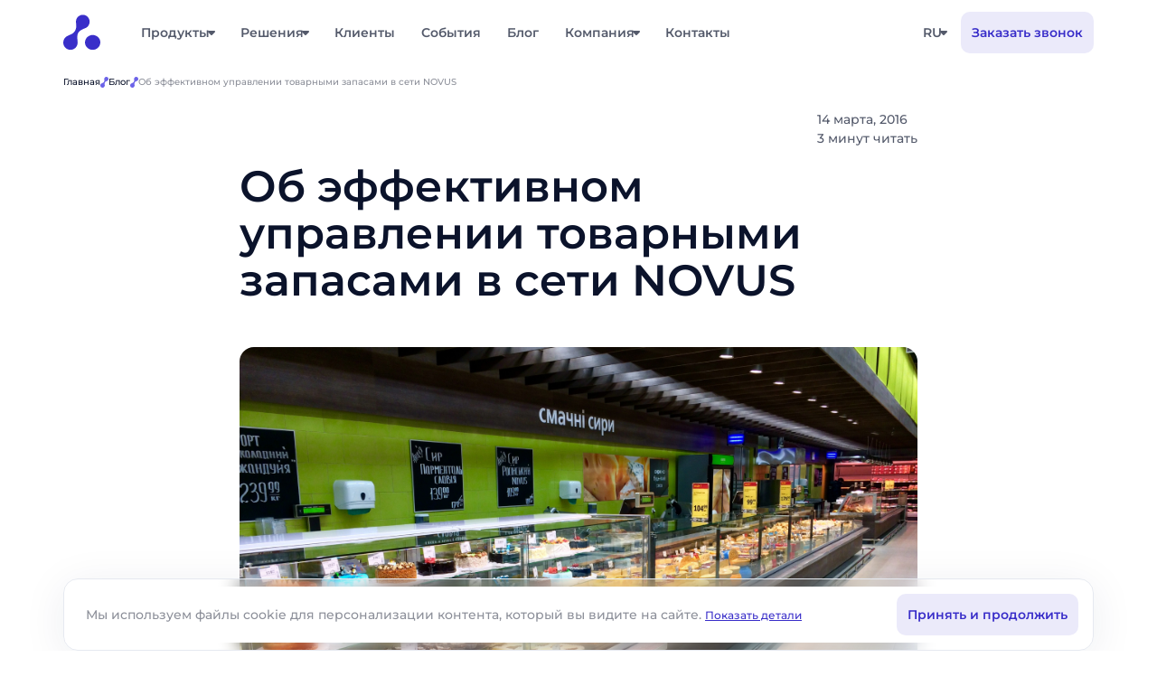

--- FILE ---
content_type: text/html; charset=UTF-8
request_url: https://abmcloud.com/ob-effektivnom-upravlenii-tovarnumi-zapasami-v-seti-novus/
body_size: 20091
content:
<!-- 
    Template Name: Статья 
 -->




<!DOCTYPE html>

<html lang="ru-RU" class="no-js">



<head>
    <meta charset="UTF-8">

    <meta name="viewport" content="width=device-width, initial-scale=1.0, maximum-scale=1">

    <title>Об эффективном управлении товарными запасами в сети NOVUS — блог ABM Cloud</title>



    <script>(function(html){html.className = html.className.replace(/\bno-js\b/,'js')})(document.documentElement);</script>
<meta name='robots' content='index, follow, max-image-preview:large, max-snippet:-1, max-video-preview:-1' />
	<style>img:is([sizes="auto" i], [sizes^="auto," i]) { contain-intrinsic-size: 3000px 1500px }</style>
	
	<!-- This site is optimized with the Yoast SEO plugin v25.6 - https://yoast.com/wordpress/plugins/seo/ -->
	<meta name="description" content="На ежегодной конференции профессиональных управляющих в ритейле «МОЙ МАГАЗИН: 2016» выступил клиент компании ABM Cloud — розничная сеть NOVUS. Марат Торяник" />
	<link rel="canonical" href="https://abmcloud.com/ob-effektivnom-upravlenii-tovarnumi-zapasami-v-seti-novus/" />
	<meta property="og:locale" content="ru_RU" />
	<meta property="og:type" content="article" />
	<meta property="og:title" content="Об эффективном управлении товарными запасами в сети NOVUS — блог ABM Cloud" />
	<meta property="og:description" content="На ежегодной конференции профессиональных управляющих в ритейле «МОЙ МАГАЗИН: 2016» выступил клиент компании ABM Cloud — розничная сеть NOVUS. Марат Торяник" />
	<meta property="og:url" content="https://abmcloud.com/ob-effektivnom-upravlenii-tovarnumi-zapasami-v-seti-novus/" />
	<meta property="og:site_name" content="ABM Cloud" />
	<meta property="article:published_time" content="2016-03-14T12:58:44+00:00" />
	<meta property="article:modified_time" content="2024-08-08T11:47:03+00:00" />
	<meta property="og:image" content="https://abmcloud.com/wp-content/uploads/2016/03/novus-bg2.jpg" />
	<meta property="og:image:width" content="900" />
	<meta property="og:image:height" content="600" />
	<meta property="og:image:type" content="image/jpeg" />
	<meta name="author" content="Superabmadmin" />
	<meta name="twitter:card" content="summary_large_image" />
	<meta name="twitter:label1" content="Написано автором" />
	<meta name="twitter:data1" content="Superabmadmin" />
	<meta name="twitter:label2" content="Примерное время для чтения" />
	<meta name="twitter:data2" content="1 минута" />
	<!-- / Yoast SEO plugin. -->


<script type="text/javascript">
/* <![CDATA[ */
window._wpemojiSettings = {"baseUrl":"https:\/\/s.w.org\/images\/core\/emoji\/16.0.1\/72x72\/","ext":".png","svgUrl":"https:\/\/s.w.org\/images\/core\/emoji\/16.0.1\/svg\/","svgExt":".svg","source":{"concatemoji":"https:\/\/abmcloud.com\/wp-includes\/js\/wp-emoji-release.min.js?ver=bdfd69827c538288b873ba028858ece5"}};
/*! This file is auto-generated */
!function(s,n){var o,i,e;function c(e){try{var t={supportTests:e,timestamp:(new Date).valueOf()};sessionStorage.setItem(o,JSON.stringify(t))}catch(e){}}function p(e,t,n){e.clearRect(0,0,e.canvas.width,e.canvas.height),e.fillText(t,0,0);var t=new Uint32Array(e.getImageData(0,0,e.canvas.width,e.canvas.height).data),a=(e.clearRect(0,0,e.canvas.width,e.canvas.height),e.fillText(n,0,0),new Uint32Array(e.getImageData(0,0,e.canvas.width,e.canvas.height).data));return t.every(function(e,t){return e===a[t]})}function u(e,t){e.clearRect(0,0,e.canvas.width,e.canvas.height),e.fillText(t,0,0);for(var n=e.getImageData(16,16,1,1),a=0;a<n.data.length;a++)if(0!==n.data[a])return!1;return!0}function f(e,t,n,a){switch(t){case"flag":return n(e,"\ud83c\udff3\ufe0f\u200d\u26a7\ufe0f","\ud83c\udff3\ufe0f\u200b\u26a7\ufe0f")?!1:!n(e,"\ud83c\udde8\ud83c\uddf6","\ud83c\udde8\u200b\ud83c\uddf6")&&!n(e,"\ud83c\udff4\udb40\udc67\udb40\udc62\udb40\udc65\udb40\udc6e\udb40\udc67\udb40\udc7f","\ud83c\udff4\u200b\udb40\udc67\u200b\udb40\udc62\u200b\udb40\udc65\u200b\udb40\udc6e\u200b\udb40\udc67\u200b\udb40\udc7f");case"emoji":return!a(e,"\ud83e\udedf")}return!1}function g(e,t,n,a){var r="undefined"!=typeof WorkerGlobalScope&&self instanceof WorkerGlobalScope?new OffscreenCanvas(300,150):s.createElement("canvas"),o=r.getContext("2d",{willReadFrequently:!0}),i=(o.textBaseline="top",o.font="600 32px Arial",{});return e.forEach(function(e){i[e]=t(o,e,n,a)}),i}function t(e){var t=s.createElement("script");t.src=e,t.defer=!0,s.head.appendChild(t)}"undefined"!=typeof Promise&&(o="wpEmojiSettingsSupports",i=["flag","emoji"],n.supports={everything:!0,everythingExceptFlag:!0},e=new Promise(function(e){s.addEventListener("DOMContentLoaded",e,{once:!0})}),new Promise(function(t){var n=function(){try{var e=JSON.parse(sessionStorage.getItem(o));if("object"==typeof e&&"number"==typeof e.timestamp&&(new Date).valueOf()<e.timestamp+604800&&"object"==typeof e.supportTests)return e.supportTests}catch(e){}return null}();if(!n){if("undefined"!=typeof Worker&&"undefined"!=typeof OffscreenCanvas&&"undefined"!=typeof URL&&URL.createObjectURL&&"undefined"!=typeof Blob)try{var e="postMessage("+g.toString()+"("+[JSON.stringify(i),f.toString(),p.toString(),u.toString()].join(",")+"));",a=new Blob([e],{type:"text/javascript"}),r=new Worker(URL.createObjectURL(a),{name:"wpTestEmojiSupports"});return void(r.onmessage=function(e){c(n=e.data),r.terminate(),t(n)})}catch(e){}c(n=g(i,f,p,u))}t(n)}).then(function(e){for(var t in e)n.supports[t]=e[t],n.supports.everything=n.supports.everything&&n.supports[t],"flag"!==t&&(n.supports.everythingExceptFlag=n.supports.everythingExceptFlag&&n.supports[t]);n.supports.everythingExceptFlag=n.supports.everythingExceptFlag&&!n.supports.flag,n.DOMReady=!1,n.readyCallback=function(){n.DOMReady=!0}}).then(function(){return e}).then(function(){var e;n.supports.everything||(n.readyCallback(),(e=n.source||{}).concatemoji?t(e.concatemoji):e.wpemoji&&e.twemoji&&(t(e.twemoji),t(e.wpemoji)))}))}((window,document),window._wpemojiSettings);
/* ]]> */
</script>
<link rel='stylesheet' id='wp-block-library-css' href='https://abmcloud.com/wp-includes/css/dist/block-library/style.min.css?ver=bdfd69827c538288b873ba028858ece5' type='text/css' media='all' />
<style id='classic-theme-styles-inline-css' type='text/css'>
/*! This file is auto-generated */
.wp-block-button__link{color:#fff;background-color:#32373c;border-radius:9999px;box-shadow:none;text-decoration:none;padding:calc(.667em + 2px) calc(1.333em + 2px);font-size:1.125em}.wp-block-file__button{background:#32373c;color:#fff;text-decoration:none}
</style>
<style id='global-styles-inline-css' type='text/css'>
:root{--wp--preset--aspect-ratio--square: 1;--wp--preset--aspect-ratio--4-3: 4/3;--wp--preset--aspect-ratio--3-4: 3/4;--wp--preset--aspect-ratio--3-2: 3/2;--wp--preset--aspect-ratio--2-3: 2/3;--wp--preset--aspect-ratio--16-9: 16/9;--wp--preset--aspect-ratio--9-16: 9/16;--wp--preset--color--black: #000000;--wp--preset--color--cyan-bluish-gray: #abb8c3;--wp--preset--color--white: #ffffff;--wp--preset--color--pale-pink: #f78da7;--wp--preset--color--vivid-red: #cf2e2e;--wp--preset--color--luminous-vivid-orange: #ff6900;--wp--preset--color--luminous-vivid-amber: #fcb900;--wp--preset--color--light-green-cyan: #7bdcb5;--wp--preset--color--vivid-green-cyan: #00d084;--wp--preset--color--pale-cyan-blue: #8ed1fc;--wp--preset--color--vivid-cyan-blue: #0693e3;--wp--preset--color--vivid-purple: #9b51e0;--wp--preset--gradient--vivid-cyan-blue-to-vivid-purple: linear-gradient(135deg,rgba(6,147,227,1) 0%,rgb(155,81,224) 100%);--wp--preset--gradient--light-green-cyan-to-vivid-green-cyan: linear-gradient(135deg,rgb(122,220,180) 0%,rgb(0,208,130) 100%);--wp--preset--gradient--luminous-vivid-amber-to-luminous-vivid-orange: linear-gradient(135deg,rgba(252,185,0,1) 0%,rgba(255,105,0,1) 100%);--wp--preset--gradient--luminous-vivid-orange-to-vivid-red: linear-gradient(135deg,rgba(255,105,0,1) 0%,rgb(207,46,46) 100%);--wp--preset--gradient--very-light-gray-to-cyan-bluish-gray: linear-gradient(135deg,rgb(238,238,238) 0%,rgb(169,184,195) 100%);--wp--preset--gradient--cool-to-warm-spectrum: linear-gradient(135deg,rgb(74,234,220) 0%,rgb(151,120,209) 20%,rgb(207,42,186) 40%,rgb(238,44,130) 60%,rgb(251,105,98) 80%,rgb(254,248,76) 100%);--wp--preset--gradient--blush-light-purple: linear-gradient(135deg,rgb(255,206,236) 0%,rgb(152,150,240) 100%);--wp--preset--gradient--blush-bordeaux: linear-gradient(135deg,rgb(254,205,165) 0%,rgb(254,45,45) 50%,rgb(107,0,62) 100%);--wp--preset--gradient--luminous-dusk: linear-gradient(135deg,rgb(255,203,112) 0%,rgb(199,81,192) 50%,rgb(65,88,208) 100%);--wp--preset--gradient--pale-ocean: linear-gradient(135deg,rgb(255,245,203) 0%,rgb(182,227,212) 50%,rgb(51,167,181) 100%);--wp--preset--gradient--electric-grass: linear-gradient(135deg,rgb(202,248,128) 0%,rgb(113,206,126) 100%);--wp--preset--gradient--midnight: linear-gradient(135deg,rgb(2,3,129) 0%,rgb(40,116,252) 100%);--wp--preset--font-size--small: 13px;--wp--preset--font-size--medium: 20px;--wp--preset--font-size--large: 36px;--wp--preset--font-size--x-large: 42px;--wp--preset--spacing--20: 0.44rem;--wp--preset--spacing--30: 0.67rem;--wp--preset--spacing--40: 1rem;--wp--preset--spacing--50: 1.5rem;--wp--preset--spacing--60: 2.25rem;--wp--preset--spacing--70: 3.38rem;--wp--preset--spacing--80: 5.06rem;--wp--preset--shadow--natural: 6px 6px 9px rgba(0, 0, 0, 0.2);--wp--preset--shadow--deep: 12px 12px 50px rgba(0, 0, 0, 0.4);--wp--preset--shadow--sharp: 6px 6px 0px rgba(0, 0, 0, 0.2);--wp--preset--shadow--outlined: 6px 6px 0px -3px rgba(255, 255, 255, 1), 6px 6px rgba(0, 0, 0, 1);--wp--preset--shadow--crisp: 6px 6px 0px rgba(0, 0, 0, 1);}:where(.is-layout-flex){gap: 0.5em;}:where(.is-layout-grid){gap: 0.5em;}body .is-layout-flex{display: flex;}.is-layout-flex{flex-wrap: wrap;align-items: center;}.is-layout-flex > :is(*, div){margin: 0;}body .is-layout-grid{display: grid;}.is-layout-grid > :is(*, div){margin: 0;}:where(.wp-block-columns.is-layout-flex){gap: 2em;}:where(.wp-block-columns.is-layout-grid){gap: 2em;}:where(.wp-block-post-template.is-layout-flex){gap: 1.25em;}:where(.wp-block-post-template.is-layout-grid){gap: 1.25em;}.has-black-color{color: var(--wp--preset--color--black) !important;}.has-cyan-bluish-gray-color{color: var(--wp--preset--color--cyan-bluish-gray) !important;}.has-white-color{color: var(--wp--preset--color--white) !important;}.has-pale-pink-color{color: var(--wp--preset--color--pale-pink) !important;}.has-vivid-red-color{color: var(--wp--preset--color--vivid-red) !important;}.has-luminous-vivid-orange-color{color: var(--wp--preset--color--luminous-vivid-orange) !important;}.has-luminous-vivid-amber-color{color: var(--wp--preset--color--luminous-vivid-amber) !important;}.has-light-green-cyan-color{color: var(--wp--preset--color--light-green-cyan) !important;}.has-vivid-green-cyan-color{color: var(--wp--preset--color--vivid-green-cyan) !important;}.has-pale-cyan-blue-color{color: var(--wp--preset--color--pale-cyan-blue) !important;}.has-vivid-cyan-blue-color{color: var(--wp--preset--color--vivid-cyan-blue) !important;}.has-vivid-purple-color{color: var(--wp--preset--color--vivid-purple) !important;}.has-black-background-color{background-color: var(--wp--preset--color--black) !important;}.has-cyan-bluish-gray-background-color{background-color: var(--wp--preset--color--cyan-bluish-gray) !important;}.has-white-background-color{background-color: var(--wp--preset--color--white) !important;}.has-pale-pink-background-color{background-color: var(--wp--preset--color--pale-pink) !important;}.has-vivid-red-background-color{background-color: var(--wp--preset--color--vivid-red) !important;}.has-luminous-vivid-orange-background-color{background-color: var(--wp--preset--color--luminous-vivid-orange) !important;}.has-luminous-vivid-amber-background-color{background-color: var(--wp--preset--color--luminous-vivid-amber) !important;}.has-light-green-cyan-background-color{background-color: var(--wp--preset--color--light-green-cyan) !important;}.has-vivid-green-cyan-background-color{background-color: var(--wp--preset--color--vivid-green-cyan) !important;}.has-pale-cyan-blue-background-color{background-color: var(--wp--preset--color--pale-cyan-blue) !important;}.has-vivid-cyan-blue-background-color{background-color: var(--wp--preset--color--vivid-cyan-blue) !important;}.has-vivid-purple-background-color{background-color: var(--wp--preset--color--vivid-purple) !important;}.has-black-border-color{border-color: var(--wp--preset--color--black) !important;}.has-cyan-bluish-gray-border-color{border-color: var(--wp--preset--color--cyan-bluish-gray) !important;}.has-white-border-color{border-color: var(--wp--preset--color--white) !important;}.has-pale-pink-border-color{border-color: var(--wp--preset--color--pale-pink) !important;}.has-vivid-red-border-color{border-color: var(--wp--preset--color--vivid-red) !important;}.has-luminous-vivid-orange-border-color{border-color: var(--wp--preset--color--luminous-vivid-orange) !important;}.has-luminous-vivid-amber-border-color{border-color: var(--wp--preset--color--luminous-vivid-amber) !important;}.has-light-green-cyan-border-color{border-color: var(--wp--preset--color--light-green-cyan) !important;}.has-vivid-green-cyan-border-color{border-color: var(--wp--preset--color--vivid-green-cyan) !important;}.has-pale-cyan-blue-border-color{border-color: var(--wp--preset--color--pale-cyan-blue) !important;}.has-vivid-cyan-blue-border-color{border-color: var(--wp--preset--color--vivid-cyan-blue) !important;}.has-vivid-purple-border-color{border-color: var(--wp--preset--color--vivid-purple) !important;}.has-vivid-cyan-blue-to-vivid-purple-gradient-background{background: var(--wp--preset--gradient--vivid-cyan-blue-to-vivid-purple) !important;}.has-light-green-cyan-to-vivid-green-cyan-gradient-background{background: var(--wp--preset--gradient--light-green-cyan-to-vivid-green-cyan) !important;}.has-luminous-vivid-amber-to-luminous-vivid-orange-gradient-background{background: var(--wp--preset--gradient--luminous-vivid-amber-to-luminous-vivid-orange) !important;}.has-luminous-vivid-orange-to-vivid-red-gradient-background{background: var(--wp--preset--gradient--luminous-vivid-orange-to-vivid-red) !important;}.has-very-light-gray-to-cyan-bluish-gray-gradient-background{background: var(--wp--preset--gradient--very-light-gray-to-cyan-bluish-gray) !important;}.has-cool-to-warm-spectrum-gradient-background{background: var(--wp--preset--gradient--cool-to-warm-spectrum) !important;}.has-blush-light-purple-gradient-background{background: var(--wp--preset--gradient--blush-light-purple) !important;}.has-blush-bordeaux-gradient-background{background: var(--wp--preset--gradient--blush-bordeaux) !important;}.has-luminous-dusk-gradient-background{background: var(--wp--preset--gradient--luminous-dusk) !important;}.has-pale-ocean-gradient-background{background: var(--wp--preset--gradient--pale-ocean) !important;}.has-electric-grass-gradient-background{background: var(--wp--preset--gradient--electric-grass) !important;}.has-midnight-gradient-background{background: var(--wp--preset--gradient--midnight) !important;}.has-small-font-size{font-size: var(--wp--preset--font-size--small) !important;}.has-medium-font-size{font-size: var(--wp--preset--font-size--medium) !important;}.has-large-font-size{font-size: var(--wp--preset--font-size--large) !important;}.has-x-large-font-size{font-size: var(--wp--preset--font-size--x-large) !important;}
:where(.wp-block-post-template.is-layout-flex){gap: 1.25em;}:where(.wp-block-post-template.is-layout-grid){gap: 1.25em;}
:where(.wp-block-columns.is-layout-flex){gap: 2em;}:where(.wp-block-columns.is-layout-grid){gap: 2em;}
:root :where(.wp-block-pullquote){font-size: 1.5em;line-height: 1.6;}
</style>
<link rel='stylesheet' id='reset-css' href='https://abmcloud.com/wp-content/themes/abm/assets/css/reset.css?ver=1764768191' type='text/css' media='all' />
<link rel='stylesheet' id='lightslider-css' href='https://abmcloud.com/wp-content/themes/abm/assets/css/lightslider.css?ver=1722075795' type='text/css' media='all' />
<link rel='stylesheet' id='styles-css' href='https://abmcloud.com/wp-content/themes/abm/assets/css/styles.css?ver=1762942283' type='text/css' media='all' />
<link rel='stylesheet' id='pop-up-css' href='https://abmcloud.com/wp-content/themes/abm/assets/css/pop-up.css?ver=1760512445' type='text/css' media='all' />
<link rel='stylesheet' id='intl-css' href='https://abmcloud.com/wp-content/themes/abm/assets/css/intlTelInput.css?ver=1725468060' type='text/css' media='all' />
<link rel='stylesheet' id='main-css' href='https://abmcloud.com/wp-content/themes/abm/assets/css/main.css?ver=1721038177' type='text/css' media='all' />
<link rel='stylesheet' id='block-cta-css' href='https://abmcloud.com/wp-content/themes/abm/assets/css/block-cta.css?ver=1762942283' type='text/css' media='all' />
<link rel='stylesheet' id='article-css' href='https://abmcloud.com/wp-content/themes/abm/assets/css/article.css?ver=1761731570' type='text/css' media='all' />
<link rel="alternate" title="oEmbed (JSON)" type="application/json+oembed" href="https://abmcloud.com/wp-json/oembed/1.0/embed?url=https%3A%2F%2Fabmcloud.com%2Fob-effektivnom-upravlenii-tovarnumi-zapasami-v-seti-novus%2F" />
<link rel="alternate" title="oEmbed (XML)" type="text/xml+oembed" href="https://abmcloud.com/wp-json/oembed/1.0/embed?url=https%3A%2F%2Fabmcloud.com%2Fob-effektivnom-upravlenii-tovarnumi-zapasami-v-seti-novus%2F&#038;format=xml" />
<link rel="icon" href="https://abmcloud.com/wp-content/uploads/2024/02/logo.svg" sizes="32x32" />
<link rel="icon" href="https://abmcloud.com/wp-content/uploads/2024/02/logo.svg" sizes="192x192" />
<link rel="apple-touch-icon" href="https://abmcloud.com/wp-content/uploads/2024/02/logo.svg" />
<meta name="msapplication-TileImage" content="https://abmcloud.com/wp-content/uploads/2024/02/logo.svg" />



            <!-- <link rel="alternate" href="" hreflang="en-US" /> -->
                <!-- <link rel="alternate" href="" hreflang="uk-UA" /> -->
                <!-- <link rel="alternate" href="" hreflang="ru-RU" /> -->
    <!--  -->



    

            <!-- Google Tag Manager -->
        <script>(function(w,d,s,l,i){w[l]=w[l]||[];w[l].push({'gtm.start':
            new Date().getTime(),event:'gtm.js'});var f=d.getElementsByTagName(s)[0],
            j=d.createElement(s),dl=l!='dataLayer'?'&l='+l:'';j.async=true;j.src=
            'https://www.googletagmanager.com/gtm.js?id='+i+dl;f.parentNode.insertBefore(j,f);
        })(window,document,'script','dataLayer','GTM-5BBPGR');</script>
        <!-- End Google Tag Manager -->

        <!-- Google tag (gtag.js) event - delayed navigation helper -->
      <script>
        // Helper function to delay opening a URL until a gtag event is sent.
        // Call it in response to an action that should navigate to a URL.
        function gtagSendEvent(url) {
          var callback = function () {
            if (typeof url === 'string') {
              window.location = url;
            }
          };
          gtag('event', 'Presentation_click', {
            'event_callback': callback,
            'event_timeout': 2000,
            // <event_parameters>
          });
          return false;
        }
      </script>


      <!-- Google tag (gtag.js) event - delayed navigation helper -->
      <script>
        // Helper function to delay opening a URL until a gtag event is sent.
        // Call it in response to an action that should navigate to a URL.
        function gtagSendEvent(url) {
          var callback = function () {
            if (typeof url === 'string') {
              window.location = url;
            }
          };
          gtag('event', 'callback', {
            'event_callback': callback,
            'event_timeout': 2000,
            // <event_parameters>
          });
          return false;
        }
      </script>

      <!-- Google tag (gtag.js) event - delayed navigation helper -->
      <script>
        // Helper function to delay opening a URL until a gtag event is sent.
        // Call it in response to an action that should navigate to a URL.
        function gtagSendEvent(url) {
          var callback = function () {
            if (typeof url === 'string') {
              window.location = url;
            }
          };
          gtag('event', 'form_submit', {
            'event_callback': callback,
            'event_timeout': 2000,
            // <event_parameters>
          });
          return false;
        }
      </script>
      
      <!-- Meta Pixel Code -->
      <script>
        !function(f,b,e,v,n,t,s)
        {if(f.fbq)return;n=f.fbq=function(){n.callMethod?
            n.callMethod.apply(n,arguments):n.queue.push(arguments)};
          if(!f._fbq)f._fbq=n;n.push=n;n.loaded=!0;n.version='2.0';
          n.queue=[];t=b.createElement(e);t.async=!0;
          t.src=v;s=b.getElementsByTagName(e)[0];
          s.parentNode.insertBefore(t,s)}(window, document,'script',
            'https://connect.facebook.net/en_US/fbevents.js');
        fbq('init', '1227102222769948');
        fbq('track', 'PageView');
      </script>
      <noscript><img height="1" width="1" style="display:none"
            src="https://www.facebook.com/tr?id=1227102222769948&ev=PageView&noscript=1"
        /></noscript>
      <!-- End Meta Pixel Code -->

      <script async src="https://api.unitalk.cloud/script/12161/2914"></script>

    
      <script type="application/ld+json">
    {
      "@context": "https://schema.org",
      "@type": "Organization",
      "name": "abmcloud",
      "url": "https://abmcloud.com",
      "logo": "https://abmcloud.com/wp-content/themes/abm/assets/img/icons/logo-mob.png",
      "sameAs": [
        "https://www.facebook.com/abmcloud",
        "https://www.linkedin.com/company/3861028",
        "https://www.youtube.com/c/Abmcloud"
      ]
      ,"contactPoint": [{
        "@type": "ContactPoint",
        "telephone": "+372 640-60-53",
            "contactType": "customer service",
            "areaServed": {
                "@type": "AdministrativeArea",
                "name": "Таллин",
                "alternateName": "Эстония"
            }
      },{
        "@type": "ContactPoint",
        "telephone": "+38073 422-27-14",
            "contactType": "customer service",
            "areaServed": {
                "@type": "AdministrativeArea",
                "name": "Киев",
                "alternateName": "Украина"
            }
      },{
        "@type": "ContactPoint",
        "telephone": "+995 706 70-63-82",
            "contactType": "customer service",
            "areaServed": {
                "@type": "AdministrativeArea",
                "name": "Тбилиси",
                "alternateName": "Грузия"
            }
      },{
        "@type": "ContactPoint",
        "telephone": "+998 781 22-85-55",
            "contactType": "customer service",
            "areaServed": {
                "@type": "AdministrativeArea",
                "name": "Ташкент",
                "alternateName": "Узбекистан"
            }
      },{
        "@type": "ContactPoint",
        "telephone": "+770 59 25-31-32",
            "contactType": "customer service",
            "areaServed": {
                "@type": "AdministrativeArea",
                "name": "Астана",
                "alternateName": "Казахстан"
            }
      },{
        "@type": "ContactPoint",
        "telephone": "+373 22 88-41-21",
            "contactType": "customer service",
            "areaServed": {
                "@type": "AdministrativeArea",
                "name": "Кишинёв",
                "alternateName": "Молдова"
            }
      }]    }
  </script>
      <script type="application/ld+json">
    {
      "@context": "https://schema.org",
      "@type": "Article",
      "mainEntityOfPage": {
        "@type": "WebPage",
        "@id": "https://abmcloud.com/ob-effektivnom-upravlenii-tovarnumi-zapasami-v-seti-novus/"
      },
      "headline": "Об эффективном управлении товарными запасами в сети NOVUS",
      "image": "https://abmcloud.com/wp-content/uploads/2016/03/novus-bg2.jpg", "datePublished": "2016-03-14T15:58:44+00:00",
      "dateModified": "2024-08-08T14:47:03+00:00",
      "author": {
        "@type": "Person",
        "name": "Superabmadmin"
      },
      "publisher": {
        "@type": "Organization",
        "name": "abmcloud",
        "logo": {
          "@type": "ImageObject",
          "url": "https://abmcloud.com/wp-content/themes/abm/assets/img/icons/logo-mob.png"
        }
      },
      "description": "26 февраля на ежегодной конференции профессиональных управляющих в ритейле «МОЙ МАГАЗИН: 2016» выступил клиент компании ABM Cloud — розничная сеть NOVUS. Марат Торяник, руководитель департамента бизнес-анализа «NOVUS» рассказал об опыте оптимизации системы управления запасами.&nbsp; Как обеспечить нужный товар в нужном месте в нужное время и не заморозить деньги в излишках? В докладе спикер рассказал, с [&hellip;]"
    }
  </script>
            
  <script>
    fbq('track', 'SubmitApplication');
  </script>
  <script>
    fbq('track', 'Contact');
  </script>
</head>


<body class="wp-singular post-template-default single single-post postid-87071 single-format-standard wp-theme-abm">
        <!-- Google Tag Manager (noscript) -->
    <noscript><iframe src="https://www.googletagmanager.com/ns.html?id=GTM-5BBPGR"
        height="0" width="0" style="display:none;visibility:hidden"></iframe></noscript>
    <!-- End Google Tag Manager (noscript) -->
    
    <div class="page__wrapper page2 article-page">

        <header class="header">

            <div class="header__container container">

                <a href="https://abmcloud.com" class="header__logo logo">

                    
                        <img height="20" width="132" class="logo-mob" src="https://abmcloud.com/wp-content/uploads/2024/02/logo-mob.svg" alt="" title="logo-mob" />

                    


                    
                        <img height="42" width="41" class="logo-desktop" src="https://abmcloud.com/wp-content/uploads/2024/02/logo.svg" alt="" title="logo" />

                    
                </a>



                <div class="header__right header__right-desc ">

                    <div class="header__lang">

                        <ul class="menu__list lang__list-wrapper">

                            <li class="menu__item dropdown">

                                
                                        <div class="dropdown__summary menu__summary">ru</div>

                                
                                <div class="dropdown__block">

                                    <ul class="lang__list">

                                        <li class="lang__item active"><a href="https://abmcloud.com/uk/news/" >ua</a></li><li class="lang__item active">ru</li><li class="lang__item active"><a href="https://abmcloud.com/en/news/" >en</a></li>
                                    </ul>

                                </div>

                            </li>

                        </ul>

                    </div>



                    
                        <a href="javascript:void(0)" class="header__btn secondary__btn btn" onclick="showNextelButton()">

                            <span class="button-content">Заказать звонок</span>

                        </a>

                    
                </div>

                <div class="header__menu menu">

                    <div class="menu__icon">

                        <span></span>

                    </div>

                    <div class="menu__wrapper">

                        
                            <nav class="menu__nav">

                                <ul class="menu__list">

                                    


                                        
                                            
                                                <li class="menu__item dropdown">

                                                    <a href="https://abmcloud.com/abm-soft/" target="_self" class="dropdown__summary menu__summary">Продукты</a>
                                                    <span><img src="https://abmcloud.com/wp-content/themes/abm/assets/img/icons/menu-mob-arrow.svg" alt="menu arrow" loading="lazy"></span>
                                                    <div class="dropdown__block">

                                                        <button class="dropdown__back">

                                                            Меню
                                                        </button>

                                                        <div class="dropdown__container">

                                                            <!-- href="" target=""  -->
                                                            <div class="dropdown__header">

                                                                
                                                                    <div class="dropdown__logo">

                                                                        <img width="24" height="24" src="https://abmcloud.com/wp-content/uploads/2024/02/logo.svg" alt="" loading="lazy">

                                                                    </div>

                                                                


                                                                <div class="dropdown__titles">

                                                                    
                                                                        <div>Системы для бизнеса</div>

                                                                    
                                                                </div>

                                                            </div>

                                                            <div class="dropdown__list-wrapper">



                                                                




                                                                    
                                                                        <ul class="dropdown__list">

                                                                            
                                                                                
                                                                                    <li class="dropdown__item">

                                                                                        <a href="https://abmcloud.com/abm-soft/abm-inventory/" target="_self">ABM Inventory</a>

                                                                                    </li>

                                                                                
                                                                            
                                                                                
                                                                                    <li class="dropdown__item">

                                                                                        <a href="https://abmcloud.com/abm-soft/abm-shelf/" target="_self">ABM Shelf</a>

                                                                                    </li>

                                                                                
                                                                            
                                                                                
                                                                                    <li class="dropdown__item">

                                                                                        <a href="https://abmcloud.com/abm-soft/abm-assortment/" target="_self">ABM Assortment</a>

                                                                                    </li>

                                                                                
                                                                            
                                                                                
                                                                                    <li class="dropdown__item">

                                                                                        <a href="https://abmcloud.com/abm-soft/abm-loyalty/" target="_self">ABM Loyalty</a>

                                                                                    </li>

                                                                                
                                                                            
                                                                                
                                                                                    <li class="dropdown__item">

                                                                                        <a href="https://abmcloud.com/abm-soft/abm-tms/" target="_self">ABM Rinkai TMS</a>

                                                                                    </li>

                                                                                
                                                                            
                                                                                
                                                                                    <li class="dropdown__item">

                                                                                        <a href="https://abmcloud.com/abm-soft/abm-route-sense/" target="_self">ABM Route Sense</a>

                                                                                    </li>

                                                                                
                                                                            
                                                                                
                                                                                    <li class="dropdown__item">

                                                                                        <a href="https://abmcloud.com/abm-soft/abm-movelix/" target="_self">ABM Movelix</a>

                                                                                    </li>

                                                                                
                                                                            
                                                                        </ul>

                                                                    


                                                                




                                                                    
                                                                        <ul class="dropdown__list">

                                                                            
                                                                                
                                                                                    <li class="dropdown__item">

                                                                                        <a href="https://abmcloud.com/abm-soft/abm-wms/" target="_self">ABM WMS</a>

                                                                                    </li>

                                                                                
                                                                            
                                                                                
                                                                                    <li class="dropdown__item">

                                                                                        <a href="https://abmcloud.com/abm-soft/abm-yms/" target="_self">ABM YMS</a>

                                                                                    </li>

                                                                                
                                                                            
                                                                                
                                                                                    <li class="dropdown__item">

                                                                                        <a href="https://abmcloud.com/abm-soft/intuiflow/" target="_self">INTUIFLOW</a>

                                                                                    </li>

                                                                                
                                                                            
                                                                                
                                                                                    <li class="dropdown__item">

                                                                                        <a href="https://abmcloud.com/abm-soft/abm-digital-distribution/" target="_self">ABM Digital Distribution</a>

                                                                                    </li>

                                                                                
                                                                            
                                                                                
                                                                                    <li class="dropdown__item">

                                                                                        <a href="https://abmcloud.com/abm-soft/abm-b2b-portal/" target="_self">ABM B2B Portal</a>

                                                                                    </li>

                                                                                
                                                                            
                                                                                
                                                                                    <li class="dropdown__item">

                                                                                        <a href="https://abmcloud.com/abm-soft/abm-finance/" target="_self">ABM Finance</a>

                                                                                    </li>

                                                                                
                                                                            
                                                                                
                                                                                    <li class="dropdown__item">

                                                                                        <a href="https://abmcloud.com/abm-soft/farseer/" target="_self">Farseer</a>

                                                                                    </li>

                                                                                
                                                                            
                                                                        </ul>

                                                                    


                                                                
                                                            </div>

                                                        </div>

                                                    </div>

                                                </li>

                                            


                                            
                                    


                                        
                                            
                                                <li class="menu__item dropdown">

                                                    <a href="https://abmcloud.com/solution/" target="_self" class="dropdown__summary menu__summary">Решения</a>
                                                    <span><img src="https://abmcloud.com/wp-content/themes/abm/assets/img/icons/menu-mob-arrow.svg" alt="menu arrow" loading="lazy"></span>
                                                    <div class="dropdown__block">

                                                        <button class="dropdown__back">

                                                            Меню
                                                        </button>

                                                        <div class="dropdown__container">

                                                            <!-- href="" target=""  -->
                                                            <div class="dropdown__header">

                                                                
                                                                    <div class="dropdown__logo">

                                                                        <img width="24" height="24" src="https://abmcloud.com/wp-content/uploads/2024/02/logo.svg" alt="" loading="lazy">

                                                                    </div>

                                                                


                                                                <div class="dropdown__titles">

                                                                    
                                                                        <div>Автоматизация и управление</div>

                                                                    
                                                                </div>

                                                            </div>

                                                            <div class="dropdown__list-wrapper">



                                                                




                                                                    
                                                                        <ul class="dropdown__list">

                                                                            
                                                                                
                                                                                    <li class="dropdown__item">

                                                                                        <a href="https://abmcloud.com/solution/stocks/" target="_self">Запасы в ритейле</a>

                                                                                    </li>

                                                                                
                                                                            
                                                                                
                                                                                    <li class="dropdown__item">

                                                                                        <a href="https://abmcloud.com/solution/merchandajzing/" target="_self">Мерчандайзинг</a>

                                                                                    </li>

                                                                                
                                                                            
                                                                                
                                                                                    <li class="dropdown__item">

                                                                                        <a href="https://abmcloud.com/solution/klienty/" target="_self">Лояльность</a>

                                                                                    </li>

                                                                                
                                                                            
                                                                                
                                                                                    <li class="dropdown__item">

                                                                                        <a href="https://abmcloud.com/solution/assortiment/" target="_self">Ассортимент</a>

                                                                                    </li>

                                                                                
                                                                            
                                                                                
                                                                                    <li class="dropdown__item">

                                                                                        <a href="https://abmcloud.com/solution/inventories-in-production/" target="_self">Запасы на производстве</a>

                                                                                    </li>

                                                                                
                                                                            
                                                                                
                                                                                    <li class="dropdown__item">

                                                                                        <a href="https://abmcloud.com/solution/warehouse/" target="_self">Складская логистика</a>

                                                                                    </li>

                                                                                
                                                                            
                                                                        </ul>

                                                                    


                                                                




                                                                    
                                                                        <ul class="dropdown__list">

                                                                            
                                                                                
                                                                                    <li class="dropdown__item">

                                                                                        <a href="https://abmcloud.com/solution/logistyka/" target="_self">Транспортная логистика</a>

                                                                                    </li>

                                                                                
                                                                            
                                                                                
                                                                                    <li class="dropdown__item">

                                                                                        <a href="https://abmcloud.com/solution/darkstores/" target="_self">Дарксторы</a>

                                                                                    </li>

                                                                                
                                                                            
                                                                                
                                                                                    <li class="dropdown__item">

                                                                                        <a href="https://abmcloud.com/solution/sales-agents/" target="_self">Торговые агенты и B2B e-commerce</a>

                                                                                    </li>

                                                                                
                                                                            
                                                                                
                                                                                    <li class="dropdown__item">

                                                                                        <a href="https://abmcloud.com/solution/finance/" target="_self">Финансы</a>

                                                                                    </li>

                                                                                
                                                                            
                                                                                
                                                                                    <li class="dropdown__item">

                                                                                        <a href="https://abmcloud.com/solution/abm-supply-chain-platform/" target="_self">Платформа для производителей и дистрибьюторов</a>

                                                                                    </li>

                                                                                
                                                                            
                                                                                
                                                                                    <li class="dropdown__item">

                                                                                        <a href="https://abmcloud.com/solution/abm-retail-platform/" target="_self">Платформа для ритейлеров</a>

                                                                                    </li>

                                                                                
                                                                            
                                                                        </ul>

                                                                    


                                                                
                                                            </div>

                                                        </div>

                                                    </div>

                                                </li>

                                            


                                            
                                    


                                        
                                                <li class="menu__item">

                                                    <a href="https://abmcloud.com/our-clients/" target="_self" class="menu__summary">Клиенты</a>

                                                </li>

                                            
                                        
                                    


                                        
                                                <li class="menu__item">

                                                    <a href="https://abmcloud.com/events/" target="_self" class="menu__summary">События</a>

                                                </li>

                                            
                                        
                                    


                                        
                                                <li class="menu__item">

                                                    <a href="https://abmcloud.com/news/" target="_self" class="menu__summary">Блог</a>

                                                </li>

                                            
                                        
                                    


                                        
                                            
                                                <li class="menu__item dropdown">

                                                    <a href="https://abmcloud.com/abm-cloud/" target="_self" class="dropdown__summary menu__summary">Компания</a>
                                                    <span><img src="https://abmcloud.com/wp-content/themes/abm/assets/img/icons/menu-mob-arrow.svg" alt="menu arrow" loading="lazy"></span>
                                                    <div class="dropdown__block">

                                                        <button class="dropdown__back">

                                                            Меню
                                                        </button>

                                                        <div class="dropdown__container">

                                                            <!-- href="" target=""  -->
                                                            <div class="dropdown__header">

                                                                
                                                                    <div class="dropdown__logo">

                                                                        <img width="24" height="24" src="https://abmcloud.com/wp-content/uploads/2024/02/logo.svg" alt="" loading="lazy">

                                                                    </div>

                                                                


                                                                <div class="dropdown__titles">

                                                                    
                                                                        <div>Взаимодействие в деталях</div>

                                                                    
                                                                </div>

                                                            </div>

                                                            <div class="dropdown__list-wrapper">



                                                                




                                                                    
                                                                        <ul class="dropdown__list">

                                                                            
                                                                                
                                                                                    <li class="dropdown__item">

                                                                                        <a href="https://abmcloud.com/partneram/" target="_self">Партнерам</a>

                                                                                    </li>

                                                                                
                                                                            
                                                                                
                                                                                    <li class="dropdown__item">

                                                                                        <a href="https://abmcloud.com/career/" target="_self">Карьера</a>

                                                                                    </li>

                                                                                
                                                                            
                                                                                
                                                                                    <li class="dropdown__item">

                                                                                        <a href="https://abmcloud.com/vacancies/" target="_self">Вакансии</a>

                                                                                    </li>

                                                                                
                                                                            
                                                                        </ul>

                                                                    


                                                                




                                                                    
                                                                        <ul class="dropdown__list">

                                                                            
                                                                                
                                                                                    <li class="dropdown__item">

                                                                                        <a href="https://abmcloud.com/implementation/" target="_self">Внедрение</a>

                                                                                    </li>

                                                                                
                                                                            
                                                                                
                                                                                    <li class="dropdown__item">

                                                                                        <a href="https://abmcloud.com/customer-success/" target="_self">Customer Success</a>

                                                                                    </li>

                                                                                
                                                                            
                                                                        </ul>

                                                                    


                                                                
                                                            </div>

                                                        </div>

                                                    </div>

                                                </li>

                                            


                                            
                                    


                                        
                                                <li class="menu__item">

                                                    <a href="https://abmcloud.com/contacts/" target="_self" class="menu__summary">Контакты</a>

                                                </li>

                                            
                                        
                                    
                                </ul>

                            </nav>

                        


                        <div class="header__right header__right-mob">

                            <div class="header__lang">

                                <div class="lang">

                                    <ul class="lang__list lang__list-mob">

                                        <li class="lang__item active"><a href="https://abmcloud.com/uk/news/" >ua</a></li><li class="lang__item active">ru</li><li class="lang__item active"><a href="https://abmcloud.com/en/news/" >en</a></li>
                                    </ul>

                                </div>

                            </div>



                            
                                <a href="javascript:void(0)" class="header__btn secondary__btn btn" onclick="openPopUp('.js-pop-up-callback')">

                                    <span class="button-content">Заказать звонок</span>

                                </a>

                            
                        </div>

                    </div>

                </div>

            </div>

        </header>

        <div class="dark-wrapper">

            <main class="main">
            <div class="breadcookies"><div class="container breadcookies__container "><a class="breadcookies__item"  href="https://abmcloud.com/">Главная</a><div class="breadcookies__icon" style="background: url(https://abmcloud.com/wp-content/themes/abm/assets/img/icons/bread-cookies-icon.svg) no-repeat;"></div><a class="breadcookies__item" href="https://abmcloud.com/news/">Блог</a><div class="breadcookies__icon" style="background: url(https://abmcloud.com/wp-content/themes/abm/assets/img/icons/bread-cookies-icon.svg) no-repeat;"></div><div class="breadcookies__item breadcookies__item-current">Об эффективном управлении товарными запасами в сети NOVUS</div></div></div><!-- .breadcrumbs -->  <script type="application/ld+json">
    {
      "@context": "https://schema.org",
      "@type": "BreadcrumbList",
      "itemListElement": [{"@type":"ListItem","position":1,"name":"\u23e9 \u0413\u043b\u0430\u0432\u043d\u0430\u044f","item":"https:\/\/abmcloud.com\/"},{"@type":"ListItem","position":2,"name":"\u2b50 \u0411\u043b\u043e\u0433","item":"https:\/\/abmcloud.com\/news\/"},{"@type":"ListItem","position":3,"name":"\u2705 \u041e\u0431 \u044d\u0444\u0444\u0435\u043a\u0442\u0438\u0432\u043d\u043e\u043c \u0443\u043f\u0440\u0430\u0432\u043b\u0435\u043d\u0438\u0438 \u0442\u043e\u0432\u0430\u0440\u043d\u044b\u043c\u0438 \u0437\u0430\u043f\u0430\u0441\u0430\u043c\u0438 \u0432 \u0441\u0435\u0442\u0438 NOVUS"}]    }
  </script>



<section class="article">
    <div class="container">
        <div class="article__container">
            <div class="article__padding">
                <div class="article__header animate-on-scroll">
                                            <div class="article__author">
                            
                            <div class="author__info">
                                
                                                            </div>
                        </div>
                    
                    <div class="article__date">
                        <span>14 марта, 2016</span>

                                                    <span>·</span>
                            <span>3 минут читать</span>
                                            </div>
                </div>

                <div class="article__content">
                    <h1 class="article__title animate-on-scroll">
                        Об эффективном управлении товарными запасами в сети NOVUS                    </h1>

                                            <div class="article__main-img img-wrapper animate-on-scroll">
                                                                                <img width="900" height="600" src="https://abmcloud.com/wp-content/uploads/2016/03/novus-bg2.jpg" class="attachment-post-thumbnail size-post-thumbnail wp-post-image" alt="novus" loading="lazy" decoding="async" srcset="https://abmcloud.com/wp-content/uploads/2016/03/novus-bg2.jpg 900w, https://abmcloud.com/wp-content/uploads/2016/03/novus-bg2-300x200.jpg 300w, https://abmcloud.com/wp-content/uploads/2016/03/novus-bg2-768x512.jpg 768w" sizes="auto, (max-width: 900px) 100vw, 900px" />                                                  </div>
                    
                    <div class="article__block animate-on-scroll">
                        
<p>26 февраля на ежегодной конференции профессиональных управляющих в ритейле «МОЙ МАГАЗИН: 2016» выступил клиент компании ABM Cloud — розничная сеть NOVUS. Марат Торяник, руководитель департамента бизнес-анализа «NOVUS» рассказал об опыте оптимизации системы управления запасами.&nbsp;</p>



<p>Как обеспечить нужный товар в нужном месте в нужное время и не заморозить деньги в излишках?<span id="more-10136"></span></p>



<p>В докладе спикер рассказал, с какими сложностями столкнулась компания и почему пришла к необходимости оптимизации и автоматизации <a href="/avtomatizatsiya-sistemy-upravleniya-zapasami-i-zakazami/">системы управления заказами и запасами</a>. Определил преимущества и недостатки различных систем <a href="/sistema-avtozakaza-tovara/">автозаказа</a>: по прогнозу, по собственной методологии, по Теории Ограничений. Выделил слагаемые успешности проекта и подробно остановился на эффектах, которых достигли магазины сети, вошедшие в рамки первого этапа проекта. В настоящий момент проект внедрения продолжается, магазины один за одним подключаются к автоматизированной системе управления товарными запасами.</p>



<p></p>



<p>Хотите эффективно управлять запасами в вашем магазине? Обращайтесь!</p>



<p></p>
                    </div>
                </div>
            </div>

            <div class="article__footer-right">
                <p>Поделиться</p>

                <div class="artcile__socials">
                    <a href="http://www.facebook.com/sharer.php?u=https://abmcloud.com/ob-effektivnom-upravlenii-tovarnumi-zapasami-v-seti-novus/&t=Об эффективном управлении товарными запасами в сети NOVUS" target="_blank" class="artcile__social img-wrapper">
                        <svg width="16" height="16" viewBox="0 0 16 16" fill="none" xmlns="http://www.w3.org/2000/svg">
                            <path d="M8.0314 0.5C3.87197 0.5 0.5 3.87197 0.5 8.0314C0.5 11.7619 3.21522 14.8514 6.77531 15.4497V9.60265H4.95852V7.49854H6.77531V5.94706C6.77531 4.14688 7.8748 3.16589 9.48092 3.16589C10.2501 3.16589 10.9112 3.22321 11.1031 3.24846V5.13012L9.98916 5.13066C9.11589 5.13066 8.94752 5.54555 8.94752 6.15459V7.49747H11.0312L10.7595 9.60158H8.94752V15.5C12.6738 15.0465 15.5627 11.8783 15.5627 8.02924C15.5627 3.87197 12.1907 0.5 8.0314 0.5Z" fill="#392EC9" />
                        </svg>
                    </a>
                    <a href="https://www.linkedin.com/shareArticle?mini=true&url=https%3A%2F%2Fabmcloud.com%2Fob-effektivnom-upravlenii-tovarnumi-zapasami-v-seti-novus%2F&title=Об эффективном управлении товарными запасами в сети NOVUS&summary=26 февраля на ежегодной конференции профессиональных управляющих в ритейле «МОЙ МАГАЗИН: 2016» выступил клиент компании ABM Cloud — розничная сеть NOVUS. Марат Торяник, руководитель департамента бизнес-анализа «NOVUS» рассказал об опыте оптимизации системы управления запасами.&nbsp; Как обеспечить нужный товар в нужном месте в нужное время и не заморозить деньги в излишках? В докладе спикер рассказал, с [&hellip;]" target="_blank" class="artcile__social img-wrapper">
                        <svg width="16" height="16" viewBox="0 0 16 16" fill="none" xmlns="http://www.w3.org/2000/svg">
                            <path d="M13.8182 0H2.18182C1.60316 0 1.04821 0.229869 0.63904 0.63904C0.229869 1.04821 0 1.60316 0 2.18182L0 13.8182C0 14.3968 0.229869 14.9518 0.63904 15.361C1.04821 15.7701 1.60316 16 2.18182 16H13.8182C14.3968 16 14.9518 15.7701 15.361 15.361C15.7701 14.9518 16 14.3968 16 13.8182V2.18182C16 1.60316 15.7701 1.04821 15.361 0.63904C14.9518 0.229869 14.3968 0 13.8182 0V0ZM5.45455 12.6618C5.45467 12.7062 5.44603 12.7501 5.42913 12.7912C5.41224 12.8322 5.38741 12.8695 5.35608 12.9009C5.32475 12.9323 5.28753 12.9572 5.24655 12.9742C5.20557 12.9912 5.16164 13 5.11727 13H3.68C3.63556 13.0001 3.59153 12.9915 3.55044 12.9745C3.50936 12.9575 3.47203 12.9326 3.4406 12.9012C3.40917 12.8698 3.38427 12.8325 3.36732 12.7914C3.35036 12.7503 3.3417 12.7063 3.34182 12.6618V6.63636C3.34182 6.54667 3.37745 6.46065 3.44087 6.39723C3.50429 6.33381 3.59031 6.29818 3.68 6.29818H5.11727C5.20681 6.29842 5.29259 6.33416 5.35582 6.39755C5.41904 6.46095 5.45455 6.54683 5.45455 6.63636V12.6618ZM4.39818 5.72727C4.12848 5.72727 3.86484 5.6473 3.64059 5.49746C3.41634 5.34762 3.24156 5.13465 3.13835 4.88548C3.03514 4.63631 3.00813 4.36212 3.06075 4.0976C3.11336 3.83308 3.24324 3.59011 3.43395 3.3994C3.62465 3.20869 3.86763 3.07882 4.13215 3.0262C4.39667 2.97359 4.67085 3.00059 4.92002 3.1038C5.16919 3.20701 5.38217 3.38179 5.532 3.60604C5.68184 3.83029 5.76182 4.09393 5.76182 4.36364C5.76182 4.7253 5.61815 5.07214 5.36242 5.32787C5.10669 5.5836 4.75984 5.72727 4.39818 5.72727ZM12.9673 12.6855C12.9674 12.7263 12.9594 12.7668 12.9439 12.8046C12.9283 12.8424 12.9054 12.8767 12.8765 12.9056C12.8476 12.9345 12.8133 12.9574 12.7755 12.9729C12.7377 12.9885 12.6972 12.9965 12.6564 12.9964H11.1109C11.07 12.9965 11.0296 12.9885 10.9918 12.9729C10.954 12.9574 10.9197 12.9345 10.8908 12.9056C10.8619 12.8767 10.839 12.8424 10.8234 12.8046C10.8078 12.7668 10.7999 12.7263 10.8 12.6855V9.86273C10.8 9.44091 10.9236 8.01545 9.69727 8.01545C8.74727 8.01545 8.55364 8.99091 8.51545 9.42909V12.6891C8.51546 12.7708 8.48333 12.8492 8.426 12.9073C8.36868 12.9655 8.29076 12.9988 8.20909 13H6.71636C6.67558 13 6.63519 12.992 6.59752 12.9763C6.55985 12.9607 6.52564 12.9378 6.49684 12.9089C6.46804 12.88 6.44522 12.8457 6.4297 12.808C6.41417 12.7703 6.40624 12.7299 6.40636 12.6891V6.61C6.40624 6.56921 6.41417 6.5288 6.4297 6.49109C6.44522 6.45337 6.46804 6.41909 6.49684 6.39021C6.52564 6.36133 6.55985 6.33841 6.59752 6.32277C6.63519 6.30714 6.67558 6.29909 6.71636 6.29909H8.20909C8.29155 6.29909 8.37063 6.33185 8.42894 6.39015C8.48724 6.44846 8.52 6.52754 8.52 6.61V7.13545C8.87273 6.60545 9.39546 6.19818 10.5109 6.19818C12.9818 6.19818 12.9655 8.50546 12.9655 9.77273L12.9673 12.6855Z" fill="#392EC9" />
                        </svg>
                    </a>
                </div>
            </div>
        </div>
    </div>
</section>


<section class="cta animate-on-scroll">
    <div class="container">
        <div class="cta__block">
            <div class="cta__content">
                <div class="cta__info">
                                            <div class="cta__title title">Автоматизируйте управление запасами в вашей сети</div>
                    
                                            <p class="cta__text">ABM Inventory позволит обеспечить высокий уровень наличия товара и не создать излишки на складе</p>
                                    </div>

                <div class="cta__btn-wrapper">
                                                                        <button class="cta__btn btn white__btn" onclick="openPopUp('.js-pop-up-presentation-cta-d0a71a33-ce2e-4589-a3cb-e8dcb9b26035')">
                                <span class="button-content">Заказать презентацию</span>
                            </button>
                                                            </div>
            </div>
        </div>
        <style>
            @media screen and (min-width: 1025px) {
                .article-page .cta__block:after {
                    background-image: url(https://abmcloud.com/wp-content/themes/abm/assets/img/blog/cta-bg-desktop.svg);
                }
            }
        </style>
    </div>
</section>

    <section class="articles animate-on-scroll">
        <div class="container">
            <h2 class="articles__title title">Близкие по теме</h2>
            <div class="base__slider-wrapper slider__wrapper">
                <ul class="articles__slider">
                    <div class="articles__item slide">
    <a href="https://abmcloud.com/avtomatizatsiya-upravleniya-zapasami/" class="articles__img img-wrapper">
                    <img width="2560" height="1707" src="https://abmcloud.com/wp-content/uploads/2020/05/pexels-gustavo-fring-3985095-scaled.jpg" class="attachment-post-thumbnail size-post-thumbnail wp-post-image" alt="Inventory" loading="lazy" decoding="async" srcset="https://abmcloud.com/wp-content/uploads/2020/05/pexels-gustavo-fring-3985095-scaled.jpg 2560w, https://abmcloud.com/wp-content/uploads/2020/05/pexels-gustavo-fring-3985095-300x200.jpg 300w, https://abmcloud.com/wp-content/uploads/2020/05/pexels-gustavo-fring-3985095-1024x683.jpg 1024w, https://abmcloud.com/wp-content/uploads/2020/05/pexels-gustavo-fring-3985095-768x512.jpg 768w, https://abmcloud.com/wp-content/uploads/2020/05/pexels-gustavo-fring-3985095-1536x1024.jpg 1536w, https://abmcloud.com/wp-content/uploads/2020/05/pexels-gustavo-fring-3985095-2048x1365.jpg 2048w" sizes="auto, (max-width: 2560px) 100vw, 2560px" />          </a>

    <div class="articles__item-body">
        <a href="https://abmcloud.com/avtomatizatsiya-upravleniya-zapasami/" class="h4">Автоматизация процессов управления запасами: зачем это нужно бизнесу сегодня</a>
        <div class="articles__item-text"><p>Что такое автоматизация управления запасами и зачем она нужна бизнесу Автоматизация управления запасами — это комплекс технологий, инструментов и процессов, которые позволяют компании поддерживать оптимальный уровень товарных остатков, исключать человеческие ошибки и ускорять принятие решений. По сути, это переход от ручного контроля к системе, которая работает в режиме реального времени, анализирует данные и помогает бизнесу [&hellip;]</p>
</div>
    </div>
    <div class="articles__item-bottom">

                    <span class="articles__topic">
                Товарные запасы            </span>
                
                    <p class="articles__item-read">Читать 10 минут</p>
            </div>
</div><div class="articles__item slide">
    <a href="https://abmcloud.com/planirovaniye-tovarnykh-zapasov/" class="articles__img img-wrapper">
                    <img width="1536" height="1024" src="https://abmcloud.com/wp-content/uploads/2025/10/inventory-planning-methods-stages-objectives-and-optimization-examples-for-retail-businesses-.png" class="attachment-post-thumbnail size-post-thumbnail wp-post-image" alt="Inventory Planning: Methods, Stages, Objectives, and Optimization Examples for Retail Businesses" loading="lazy" decoding="async" srcset="https://abmcloud.com/wp-content/uploads/2025/10/inventory-planning-methods-stages-objectives-and-optimization-examples-for-retail-businesses-.png 1536w, https://abmcloud.com/wp-content/uploads/2025/10/inventory-planning-methods-stages-objectives-and-optimization-examples-for-retail-businesses--300x200.png 300w, https://abmcloud.com/wp-content/uploads/2025/10/inventory-planning-methods-stages-objectives-and-optimization-examples-for-retail-businesses--1024x683.png 1024w, https://abmcloud.com/wp-content/uploads/2025/10/inventory-planning-methods-stages-objectives-and-optimization-examples-for-retail-businesses--768x512.png 768w" sizes="auto, (max-width: 1536px) 100vw, 1536px" />          </a>

    <div class="articles__item-body">
        <a href="https://abmcloud.com/planirovaniye-tovarnykh-zapasov/" class="h4">Планирование товарных запасов: методы, этапы, задачи и примеры оптимизации для торговых предприятий</a>
        <div class="articles__item-text"><p>Введение в планирование товарных запасов Планирование товарных запасов — ключевой элемент эффективного управления торговым предприятием. От того, насколько точно компания рассчитывает необходимый объём товаров, зависят стабильность продаж, уровень обслуживания клиентов и финансовые результаты. В торговле этот процесс охватывает анализ спроса, формирование оптимальных заказов, контроль поступлений и распределение продукции между складами и магазинами. Правильное планирование товарных [&hellip;]</p>
</div>
    </div>
    <div class="articles__item-bottom">

                    <span class="articles__topic">
                Товарные запасы            </span>
                
                    <p class="articles__item-read">Читать 9 минут</p>
            </div>
</div><div class="articles__item slide">
    <a href="https://abmcloud.com/avtomatizatsiya-vybora-postavshchikov-riteyl/" class="articles__img img-wrapper">
                    <img width="1536" height="1024" src="https://abmcloud.com/wp-content/uploads/2025/10/automated-supplier-selection-in-retail.png" class="attachment-post-thumbnail size-post-thumbnail wp-post-image" alt="Automated Supplier Selection in Retail" loading="lazy" decoding="async" srcset="https://abmcloud.com/wp-content/uploads/2025/10/automated-supplier-selection-in-retail.png 1536w, https://abmcloud.com/wp-content/uploads/2025/10/automated-supplier-selection-in-retail-300x200.png 300w, https://abmcloud.com/wp-content/uploads/2025/10/automated-supplier-selection-in-retail-1024x683.png 1024w, https://abmcloud.com/wp-content/uploads/2025/10/automated-supplier-selection-in-retail-768x512.png 768w" sizes="auto, (max-width: 1536px) 100vw, 1536px" />          </a>

    <div class="articles__item-body">
        <a href="https://abmcloud.com/avtomatizatsiya-vybora-postavshchikov-riteyl/" class="h4">Как ABM Inventory помогает выбрать лучшего поставщика: новый уровень автоматизации закупок в ритейле </a>
        <div class="articles__item-text"><p>Автоматизация выбора поставщиков в ритейле: почему это важно Для любого ритейл-бизнеса, а особенно для аптек и фреш-категорий, выбор поставщика напрямую влияет на прибыльность и наличие товаров на полках. У одного SKU может быть несколько поставщиков, и каждый предлагает свои условия — цену, сроки поставки, уровень сервиса, отсрочку платежа. Раньше менеджеры часто принимали решения интуитивно или [&hellip;]</p>
</div>
    </div>
    <div class="articles__item-bottom">

                    <span class="articles__topic">
                Товарные запасы            </span>
                
                    <p class="articles__item-read">Читать 3 минут</p>
            </div>
</div>                </ul>

                <div class="slider__arrows">
                    <a class="lSPrev">
                        <svg xmlns="http://www.w3.org/2000/svg" width="21" height="20" viewBox="0 0 21 20" fill="none">
                            <path d="M3.83301 10H18.833" stroke="#1D1C20" stroke-width="1.66667" stroke-miterlimit="10" stroke-linecap="round" stroke-linejoin="round"></path>
                            <path d="M9.66634 4.16602L3.83301 9.99935L9.66634 15.8327" stroke="#1D1C20" stroke-width="1.66667" stroke-miterlimit="10" stroke-linecap="round" stroke-linejoin="round"></path>
                        </svg>
                    </a>

                    <a class="lSNext">
                        <svg xmlns="http://www.w3.org/2000/svg" width="21" height="20" viewBox="0 0 21 20" fill="none">
                            <path d="M17.167 10L2.16699 10" stroke="#1D1C20" stroke-width="1.66667" stroke-miterlimit="10" stroke-linecap="round" stroke-linejoin="round"></path>
                            <path d="M11.3337 15.834L17.167 10.0007L11.3337 4.16732" stroke="#1D1C20" stroke-width="1.66667" stroke-miterlimit="10" stroke-linecap="round" stroke-linejoin="round"></path>
                        </svg>
                    </a>
                </div>
            </div>
        </div>
    </section>


<div class="pop-up js-pop-up-presentation-cta-d0a71a33-ce2e-4589-a3cb-e8dcb9b26035">
  <div class="pop-up__bg">
    <div class="pop-up__block">
      <div class="pop-up__scroll">
        <div class="pop-up__close" onclick="closeWindow()">
          <svg xmlns="http://www.w3.org/2000/svg" width="19" height="19" viewBox="0 0 19 19" fill="none">
            <rect x="1.41406" width="24" height="2" rx="1" transform="rotate(45 1.41406 0)" fill="#0B132B" />
            <rect x="0.414062" y="17" width="24" height="2" rx="1" transform="rotate(-45 0.414062 17)" fill="#0B132B" />
          </svg>
        </div>
        <div class="pop-up__callback">
          <div class="form-wrap">
            <div class="form-wrap__title title">
              Заказать презентацию            </div>
            <div class="form-wrap__text subtitle">
              Заполните форму, чтобы узнать больше о продуктах ABM Cloud            </div>
            <form class="presentation__form form" data-popup-success=".popup-success-presentation-d0a71a33-ce2e-4589-a3cb-e8dcb9b26035-cta">
              <input type="hidden" name="hubspot_portal_id" value="27022714">
              <input type="hidden" name="hubspot_form_id" value="d0a71a33-ce2e-4589-a3cb-e8dcb9b26035">
              <input type="hidden" id="_wpnonce" name="_wpnonce" value="3d0b0e9fc0" /><input type="hidden" name="_wp_http_referer" value="/ob-effektivnom-upravlenii-tovarnumi-zapasami-v-seti-novus/" />
              <div class="form__inputs">
                <div class="input__block">
                  <div class="input__icon">
                    <img src="https://abmcloud.com/wp-content/themes/abm/assets/img/icons/input/user.svg" alt="Имя" loading="lazy">
                  </div>
                  <input type="text" name="name" id="firstname" class="input" placeholder=" " autocomplete="off">
                  <label for="firstname" class="input__label">Имя</label>
                  <div class="error">Введите ваше имя</div>
                </div>
                <div class="input__block">
                  <div class="input__icon">
                    <img src="https://abmcloud.com/wp-content/themes/abm/assets/img/icons/input/user.svg" alt="Фамилия" loading="lazy">
                  </div>
                  <input type="text" name="surname" id="lastname" class="input" placeholder=" " autocomplete="off">
                  <label for="lastname" class="input__label">Фамилия</label>
                  <div class="error">Введите вашу фамилию</div>
                </div>
                <div class="input__block">
                  <div class="input__icon">
                    <img src="https://abmcloud.com/wp-content/themes/abm/assets/img/icons/input/phone.svg" alt="Телефон" loading="lazy">
                  </div>
                  <input type="text" name="phone" id="phone" class="input country-code" placeholder="+XXX XX XXXXXXX">
                  <label for="phone" class="input__label">Телефон</label>
                  <div class="error">Введите полный номер телефона</div>
                </div>
                <div class="input__block">
                  <div class="input__icon">
                    <img src="https://abmcloud.com/wp-content/themes/abm/assets/img/icons/input/email.svg" alt="Email" loading="lazy">
                  </div>
                  <input type="email" name="email" id="email" class="input" placeholder=" " autocomplete="off">
                  <label for="email" class="input__label">Email</label>
                  <div class="error">Введите корректный email</div>
                </div>
                <div class="input__block">
                  <div class="input__icon">
                    <img src="https://abmcloud.com/wp-content/themes/abm/assets/img/icons/input/pen.svg" alt="Должность" loading="lazy">
                  </div>
                  <input type="text" name="position" id="position" class="input" placeholder=" " autocomplete="off">
                  <label for="position" class="input__label">Должность</label>
                  <div class="error">Введите вашу должность</div>
                </div>
                <div class="input__block">
                  <div class="input__icon">
                    <img src="https://abmcloud.com/wp-content/themes/abm/assets/img/icons/input/company.svg" alt="Название компании" loading="lazy">
                  </div>
                  <input type="text" name="company" id="company" class="input" placeholder=" " autocomplete="off">
                  <label for="company" class="input__label">Название компании</label>
                  <div class="error">Введите название компании</div>
                </div>
              </div>
              <input type="hidden" name="url" value="87071">
              <button type="submit" class="form__btn primary__btn btn">
                <span class="button-content">Отправить</span></button>
            </form>
          </div>
        </div>
      </div>
    </div>
  </div>
</div>
<div class="pop-up popup-success-presentation-d0a71a33-ce2e-4589-a3cb-e8dcb9b26035-cta">
  <div class="pop-up__bg">
    <div class="pop-up__block">
      <div class="pop-up__scroll">
        <div class="pop-up__close" onclick="closeWindow()">
          <svg xmlns="http://www.w3.org/2000/svg" width="19" height="19" viewBox="0 0 19 19" fill="none">
            <rect x="1.41406" width="24" height="2" rx="1" transform="rotate(45 1.41406 0)" fill="#0B132B" />
            <rect x="0.414062" y="17" width="24" height="2" rx="1" transform="rotate(-45 0.414062 17)" fill="#0B132B" />
          </svg>
        </div>
        <div class="pop-up__thankyou">
          Спасибо за обращение.<br />
Мы ценим, что вы заинтересовались именно нашими продуктами. Один из наших сотрудников свяжется с вами в ближайшее время. Хорошего дня!        </div>
      </div>
    </div>
  </div>
</div>

</main>

<footer class="footer">

    <div class="container footer__container">

        <div class="footer__block footer__logo">

            <div class="footer__logo-wrapper">

                
                    <img loading="lazy" src="https://abmcloud.com/wp-content/uploads/2024/02/logo.svg" alt="" title="logo" />

                
                    <div class="footer__label">Делаем инновации доступными для бизнеса!</div>

                
            </div>

        </div>





        <div class="footer__line"></div>





        
            


                <div class="footer__block footer__1">

                    
                        <a class="button" href="https://abmcloud.com/abm-soft/" target="_self">

                            <div class="footer__title">Продукты</div>

                        </a>

                    


                    
                        <div class="footer__subtitle">Облачные решения для бизнеса</div>

                    


                    
                        <ul class="footer__list">

                            


                                
                                    <li class="footer__link">

                                        <a href="https://abmcloud.com/abm-soft/abm-inventory/" target="_self">ABM Inventory</a>

                                    </li>

                                
                            


                                
                                    <li class="footer__link">

                                        <a href="https://abmcloud.com/abm-soft/abm-wms/" target="_self">ABM WMS</a>

                                    </li>

                                
                            


                                
                                    <li class="footer__link">

                                        <a href="https://abmcloud.com/abm-soft/abm-shelf/" target="_self">ABM Shelf</a>

                                    </li>

                                
                            


                                
                                    <li class="footer__link">

                                        <a href="https://abmcloud.com/abm-soft/abm-yms/" target="_self">ABM YMS</a>

                                    </li>

                                
                            


                                
                                    <li class="footer__link">

                                        <a href="https://abmcloud.com/abm-soft/abm-assortment/" target="_self">ABM Assortment</a>

                                    </li>

                                
                            


                                
                                    <li class="footer__link">

                                        <a href="https://abmcloud.com/abm-soft/intuiflow/" target="_self">Intuiflow</a>

                                    </li>

                                
                            


                                
                                    <li class="footer__link">

                                        <a href="https://abmcloud.com/abm-soft/abm-loyalty/" target="_self">ABM Loyalty</a>

                                    </li>

                                
                            


                                
                                    <li class="footer__link">

                                        <a href="https://abmcloud.com/abm-soft/abm-digital-distribution/" target="_self">ABM Digital Distribution</a>

                                    </li>

                                
                            


                                
                                    <li class="footer__link">

                                        <a href="https://abmcloud.com/abm-soft/abm-b2b-portal/" target="_self">ABM B2B Portal</a>

                                    </li>

                                
                            


                                
                                    <li class="footer__link">

                                        <a href="https://abmcloud.com/abm-soft/abm-tms/" target="_self">ABM Rinkai TMS</a>

                                    </li>

                                
                            


                                
                                    <li class="footer__link">

                                        <a href="https://abmcloud.com/abm-soft/abm-finance/" target="_self">ABM Finance</a>

                                    </li>

                                
                            


                                
                                    <li class="footer__link">

                                        <a href="https://abmcloud.com/abm-soft/abm-route-sense/" target="_self">ABM Route Sense</a>

                                    </li>

                                
                            


                                
                            


                                
                                    <li class="footer__link">

                                        <a href="https://abmcloud.com/abm-soft/abm-movelix/" target="_self">ABM Movelix </a>

                                    </li>

                                
                            


                                
                                    <li class="footer__link">

                                        <a href="https://abmcloud.com/abm-soft/farseer/" target="_self">Farseer</a>

                                    </li>

                                
                            
                        </ul>

                    
                </div>

            


                <div class="footer__block footer__2">

                    
                        <a class="button" href="https://abmcloud.com/solution/" target="_self">

                            <div class="footer__title">Решения</div>

                        </a>

                    


                    
                        <div class="footer__subtitle">Автоматизация и управление</div>

                    


                    
                        <ul class="footer__list">

                            


                                
                                    <li class="footer__link">

                                        <a href="https://abmcloud.com/solution/stocks/" target="_self">Запасы в ритейле</a>

                                    </li>

                                
                            


                                
                                    <li class="footer__link">

                                        <a href="https://abmcloud.com/solution/inventories-in-production/" target="_self">Запасы на производстве</a>

                                    </li>

                                
                            


                                
                                    <li class="footer__link">

                                        <a href="https://abmcloud.com/solution/merchandajzing/" target="_self">Мерчандайзинг</a>

                                    </li>

                                
                            


                                
                                    <li class="footer__link">

                                        <a href="https://abmcloud.com/solution/warehouse/" target="_self">Складская логистика</a>

                                    </li>

                                
                            


                                
                                    <li class="footer__link">

                                        <a href="https://abmcloud.com/solution/assortiment/" target="_self">Ассортимент</a>

                                    </li>

                                
                            


                                
                                    <li class="footer__link">

                                        <a href="https://abmcloud.com/solution/logistyka/" target="_self">Транспортная логистика</a>

                                    </li>

                                
                            


                                
                                    <li class="footer__link">

                                        <a href="https://abmcloud.com/solution/klienty/" target="_self">Лояльность</a>

                                    </li>

                                
                            


                                
                                    <li class="footer__link">

                                        <a href="https://abmcloud.com/solution/darkstores/" target="_self">Дарксторы</a>

                                    </li>

                                
                            


                                
                                    <li class="footer__link">

                                        <a href="https://abmcloud.com/solution/finance/" target="_self">Финансы</a>

                                    </li>

                                
                            


                                
                                    <li class="footer__link">

                                        <a href="https://abmcloud.com/solution/sales-agents/" target="_self">Торговые агенты и B2B e-commerce</a>

                                    </li>

                                
                            
                        </ul>

                    
                </div>

            


                <div class="footer__block footer__3">

                    
                        <a class="button" href="https://abmcloud.com/abm-cloud/" target="_self">

                            <div class="footer__title">Компания</div>

                        </a>

                    


                    
                        <div class="footer__subtitle">Процессы в деталях</div>

                    


                    
                        <ul class="footer__list">

                            


                                
                                    <li class="footer__link">

                                        <a href="https://abmcloud.com/implementation/" target="_self">Внедрение</a>

                                    </li>

                                
                            


                                
                                    <li class="footer__link">

                                        <a href="https://abmcloud.com/vacancies-ru/" target="_self">Вакансии</a>

                                    </li>

                                
                            


                                
                                    <li class="footer__link">

                                        <a href="https://abmcloud.com/customer-success/" target="_self">Customer Success</a>

                                    </li>

                                
                            


                                
                                    <li class="footer__link">

                                        <a href="https://abmcloud.com/events/" target="_self">События</a>

                                    </li>

                                
                            


                                
                                    <li class="footer__link">

                                        <a href="https://abmcloud.com/partneram/" target="_self">Наши партнеры</a>

                                    </li>

                                
                            


                                
                                    <li class="footer__link">

                                        <a href="https://abmcloud.com/news/" target="_self">Блог</a>

                                    </li>

                                
                            


                                
                                    <li class="footer__link">

                                        <a href="https://abmcloud.com/career/" target="_self">Карьера</a>

                                    </li>

                                
                            


                                
                                    <li class="footer__link">

                                        <a href="https://abmcloud.com/our-clients/" target="_self">Клиенты</a>

                                    </li>

                                
                            
                        </ul>

                    
                </div>

            


                <div class="footer__block footer__4">

                    
                        <a class="button" href="https://abmcloud.com/solution/abm-supply-chain-platform/" target="_self">

                            <div class="footer__title">Платформы</div>

                        </a>

                    


                    
                        <div class="footer__subtitle">Комплексная диджитализация бизнеса</div>

                    


                    
                        <ul class="footer__list">

                            


                                
                                    <li class="footer__link">

                                        <a href="https://abmcloud.com/solution/abm-supply-chain-platform/" target="_self">ABM Supply Chain Platform</a>

                                    </li>

                                
                            


                                
                                    <li class="footer__link">

                                        <a href="https://abmcloud.com/solution/abm-retail-platform/" target="_self">ABM Retail Platform</a>

                                    </li>

                                
                            
                        </ul>

                    
                </div>

            
        

        <div class="footer__block footer__contacts">

            
                <a href="https://abmcloud.com/contacts/" target="_self">

                    <div class="footer__title">Контакты</div>

                </a>

            


             
                    <ul class="footer__list"> 
                        <li class="footer__link"> 
                            <a href="https://abmcloud.com/contacts/" target="_self">Свяжитесь с нами</a> 
                        </li> 
                    </ul> 
                            
            <div class="footer__social">

                
                    <a href="https://www.facebook.com/abmcloud" target="_blank">

                        <svg xmlns="http://www.w3.org/2000/svg" width="32" height="32" viewBox="0 0 32 32" fill="none">

                            <path d="M16.0628 1C7.74393 1 1 7.74393 1 16.0628C1 23.5239 6.43043 29.7029 13.5506 30.8994V19.2053H9.91704V14.9971H13.5506V11.8941C13.5506 8.29377 15.7496 6.33179 18.9618 6.33179C20.5003 6.33179 21.8224 6.44643 22.2062 6.49692V10.2602L19.9783 10.2613C18.2318 10.2613 17.895 11.0911 17.895 12.3092V14.9949H22.0625L21.5189 19.2032H17.895V31C25.3477 30.093 31.1254 23.7565 31.1254 16.0585C31.1254 7.74393 24.3815 1 16.0628 1Z" fill="#0B132B" />

                        </svg>

                    </a>

                
                
                    <a class="button" href="https://www.linkedin.com/company/3861028" target="_blank">

                        <svg xmlns="http://www.w3.org/2000/svg" width="32" height="32" viewBox="0 0 32 32" fill="none">

                            <path d="M26.1818 2H5.81818C4.80554 2 3.83437 2.40227 3.11832 3.11832C2.40227 3.83437 2 4.80554 2 5.81818L2 26.1818C2 27.1945 2.40227 28.1656 3.11832 28.8817C3.83437 29.5977 4.80554 30 5.81818 30H26.1818C27.1945 30 28.1656 29.5977 28.8817 28.8817C29.5977 28.1656 30 27.1945 30 26.1818V5.81818C30 4.80554 29.5977 3.83437 28.8817 3.11832C28.1656 2.40227 27.1945 2 26.1818 2V2ZM11.5455 24.1582C11.5457 24.2358 11.5306 24.3127 11.501 24.3845C11.4714 24.4563 11.428 24.5216 11.3731 24.5766C11.3183 24.6315 11.2532 24.6752 11.1815 24.7049C11.1098 24.7347 11.0329 24.75 10.9552 24.75H8.44C8.36222 24.7502 8.28517 24.735 8.21327 24.7054C8.14138 24.6757 8.07605 24.6321 8.02105 24.5771C7.96606 24.5221 7.92247 24.4568 7.8928 24.3849C7.86314 24.313 7.84797 24.236 7.84818 24.1582V13.6136C7.84818 13.4567 7.91053 13.3061 8.02152 13.1952C8.13251 13.0842 8.28304 13.0218 8.44 13.0218H10.9552C11.1119 13.0222 11.262 13.0848 11.3727 13.1957C11.4833 13.3067 11.5455 13.457 11.5455 13.6136V24.1582ZM9.69682 12.0227C9.22484 12.0227 8.76346 11.8828 8.37103 11.6206C7.97859 11.3583 7.67272 10.9856 7.49211 10.5496C7.31149 10.1135 7.26423 9.63372 7.35631 9.17081C7.44839 8.7079 7.67567 8.28269 8.0094 7.94895C8.34314 7.61521 8.76835 7.38793 9.23126 7.29585C9.69417 7.20377 10.174 7.25103 10.61 7.43165C11.0461 7.61227 11.4188 7.91814 11.681 8.31057C11.9432 8.70301 12.0832 9.16439 12.0832 9.63636C12.0832 10.2693 11.8318 10.8762 11.3842 11.3238C10.9367 11.7713 10.3297 12.0227 9.69682 12.0227ZM24.6927 24.1995C24.6929 24.2711 24.679 24.3419 24.6517 24.408C24.6245 24.4741 24.5844 24.5342 24.5338 24.5847C24.4833 24.6353 24.4232 24.6754 24.3571 24.7026C24.291 24.7299 24.2201 24.7438 24.1486 24.7436H21.4441C21.3726 24.7438 21.3017 24.7299 21.2356 24.7026C21.1695 24.6754 21.1095 24.6353 21.0589 24.5847C21.0083 24.5342 20.9683 24.4741 20.941 24.408C20.9137 24.3419 20.8998 24.2711 20.9 24.1995V19.2598C20.9 18.5216 21.1164 16.027 18.9702 16.027C17.3077 16.027 16.9689 17.7341 16.902 18.5009V24.2059C16.9021 24.3488 16.8458 24.486 16.7455 24.5879C16.6452 24.6897 16.5088 24.7479 16.3659 24.75H13.7536C13.6823 24.75 13.6116 24.7359 13.5457 24.7086C13.4797 24.6812 13.4199 24.6411 13.3695 24.5905C13.3191 24.54 13.2791 24.48 13.252 24.414C13.2248 24.348 13.2109 24.2773 13.2111 24.2059V13.5675C13.2109 13.4961 13.2248 13.4254 13.252 13.3594C13.2791 13.2934 13.3191 13.2334 13.3695 13.1829C13.4199 13.1323 13.4797 13.0922 13.5457 13.0649C13.6116 13.0375 13.6823 13.0234 13.7536 13.0234H16.3659C16.5102 13.0234 16.6486 13.0807 16.7506 13.1828C16.8527 13.2848 16.91 13.4232 16.91 13.5675V14.487C17.5273 13.5595 18.442 12.8468 20.3941 12.8468C24.7182 12.8468 24.6895 16.8845 24.6895 19.1023L24.6927 24.1995Z" fill="#0B132B" />

                        </svg>

                    </a>

                
                
                    <a href="https://www.youtube.com/c/Abmcloud" target="_blank">

                        <svg xmlns="http://www.w3.org/2000/svg" width="32" height="32" viewBox="0 0 32 32" fill="none">

                            <g clip-path="url(#clip0_4533_5390)">

                                <path fill-rule="evenodd" clip-rule="evenodd" d="M28.5204 5.4978C29.891 5.86694 30.9718 6.9475 31.3407 8.31834C32.0262 10.8222 31.9999 16.0415 31.9999 16.0415C31.9999 16.0415 31.9999 21.2341 31.3409 23.7382C30.9718 25.1088 29.8912 26.1896 28.5204 26.5585C26.0163 27.2177 15.9999 27.2177 15.9999 27.2177C15.9999 27.2177 6.00974 27.2177 3.47948 26.5324C2.10863 26.1632 1.02807 25.0824 0.658933 23.7118C0 21.2341 0 16.0151 0 16.0151C0 16.0151 0 10.8222 0.658933 8.31834C1.02783 6.94774 2.135 5.84057 3.47923 5.47168C5.98337 4.8125 15.9997 4.8125 15.9997 4.8125C15.9997 4.8125 26.0163 4.8125 28.5204 5.4978ZM21.1399 16.0151L12.8105 20.8125V11.2178L21.1399 16.0151Z" fill="#0B132B" />

                            </g>

                            <defs>

                                <clipPath id="clip0_4533_5390">

                                    <rect width="32" height="32" fill="white" />

                                </clipPath>

                            </defs>

                        </svg>

                    </a>

                
            </div>

        </div>

        <div class="footer__bottom">

            <div class="footer__bottom-wrapper">

                
                    
                            <a class="footer__bottom-link text-center" href="https://abmcloud.com/privacy-policy/" target="_self">Политика конфиденциальности</a>

                        
                    
                


                
                    <p class="footer__bottom-text text-center">© ABM Cloud, Inc., 2025. Все права защищены.</p>

                
            </div>

        </div>

    </div>

</footer>
</div>
<div class="pop-up js-pop-up-video">
    <div class="pop-up__bg">
        <div class="pop-up__block">
            <div class="pop-up__scroll">
                <div class="pop-up__close" onclick="closeWindow()">
                    <svg xmlns="http://www.w3.org/2000/svg" width="19" height="19" viewBox="0 0 19 19" fill="none">
                        <rect x="1.41406" width="24" height="2" rx="1" transform="rotate(45 1.41406 0)" fill="#0B132B" />
                        <rect x="0.414062" y="17" width="24" height="2" rx="1" transform="rotate(-45 0.414062 17)" fill="#0B132B" />
                    </svg>
                </div>
                <div class="pop-up__video video">
                    <div class="video__thumbnail">
                        <img alt="Чем полезен семинар по управлению запасами" src="#" loading="lazy">
                    </div>
                    <iframe allowfullscreen class="video__iframe" allow="accelerometer; autoplay; clipboard-write; encrypted-media; gyroscope; picture-in-picture; web-share" title="Чем полезен семинар по управлению запасами">
                    </iframe>
                    <div class="video__btn">
                        <svg xmlns="http://www.w3.org/2000/svg" width="37" height="40" viewBox="0 0 37 40" fill="none">
                            <path d="M0 4.67791C0 1.08288 3.95815 -1.16451 7.12573 0.632004L34.0449 15.8994C37.2142 17.6969 37.2142 22.1937 34.0449 23.9912L7.12573 39.2586C3.95815 41.0551 0 38.8078 0 35.2127V4.67791Z" fill="#0B132B" />
                        </svg>
                    </div>
                </div>
            </div>
        </div>
    </div>
</div>
</div>


    <div class="cookies active">
        <div class="container">
            <div class="cookie">
                <div class="cookie__container">
                                            <p>Мы используем файлы cookie для персонализации контента, который вы видите на сайте. <a href="https://abmcloud.com/privacy-policy/" target="_blank" rel="noopener">Показать детали</a></p>
                    
                    <button class="cookie__btn secondary__btn btn">Принять и продолжить</button>
                </div>
            </div>
        </div>
    </div>

<div class="pop-up js-pop-up-callback">
  <div class="pop-up__bg">
    <div class="pop-up__block">
      <div class="pop-up__scroll">
        <div class="pop-up__close" onclick="closeWindow()">
          <svg xmlns="http://www.w3.org/2000/svg" width="19" height="19" viewBox="0 0 19 19" fill="none">
            <rect x="1.41406" width="24" height="2" rx="1" transform="rotate(45 1.41406 0)" fill="#0B132B" />
            <rect x="0.414062" y="17" width="24" height="2" rx="1" transform="rotate(-45 0.414062 17)" fill="#0B132B" />
          </svg>
        </div>
        <div class="pop-up__callback">
          <div class="form-wrap">
            <div class="form-wrap__title title">
              Заказать звонок            </div>
            <div class="form-wrap__text subtitle">
              Поговорите с нашим экспертом уже сегодня            </div>
            <form class="callback__form form" data-popup-success=".popup-success-callback">
              <input type="hidden" name="hubspot_portal_id" value="27022714">
              <input type="hidden" name="hubspot_form_id" value="15a7f429-1fa5-49da-9271-444746ef2e77">
              <input type="hidden" id="_wpnonce" name="_wpnonce" value="cf35ed2ad5" /><input type="hidden" name="_wp_http_referer" value="/ob-effektivnom-upravlenii-tovarnumi-zapasami-v-seti-novus/" />
              <div class="form__inputs">
                <div class="input__block">
                  <div class="input__icon">
                    <img src="https://abmcloud.com/wp-content/themes/abm/assets/img/icons/input/user.svg" alt="Имя" loading="lazy">
                  </div>
                  <input type="text" name="name" id="firstname" class="input" placeholder=" " autocomplete="off">
                  <label for="firstname" class="input__label">Имя</label>
                  <div class="error">Введите ваше имя</div>
                </div>
                <div class="input__block">
                  <div class="input__icon">
                    <img src="https://abmcloud.com/wp-content/themes/abm/assets/img/icons/input/phone.svg" alt="Телефон" loading="lazy">
                  </div>
                  <input type="text" name="phone" id="phone" class="input" placeholder="+XXX XX XXXXXXX">
                  <label for="phone" class="input__label">Телефон</label>
                  <div class="error">Введите полный номер телефона</div>
                </div>
              </div>
              <input type="hidden" name="url" value="87071">
              <button type="submit" class="form__btn primary__btn btn">
                <span class="button-content">Отправить</span></button>
            </form>
          </div>
        </div>
      </div>
    </div>
  </div>
</div>
<div class="pop-up popup-success-callback">
  <div class="pop-up__bg">
    <div class="pop-up__block">
      <div class="pop-up__scroll">
        <div class="pop-up__close" onclick="closeWindow()">
          <svg xmlns="http://www.w3.org/2000/svg" width="19" height="19" viewBox="0 0 19 19" fill="none">
            <rect x="1.41406" width="24" height="2" rx="1" transform="rotate(45 1.41406 0)" fill="#0B132B" />
            <rect x="0.414062" y="17" width="24" height="2" rx="1" transform="rotate(-45 0.414062 17)" fill="#0B132B" />
          </svg>
        </div>
        <div class="pop-up__thankyou">
          Спасибо за обращение.<br />
<br />
Мы ценим, что вы заинтересовались именно нашими продуктами. Один из наших сотрудников свяжется с вами в ближайшее время. Хорошего дня!        </div>
      </div>
    </div>
  </div>
</div>
<div class="pop-up js-pop-up-thankyou">
    <div class="pop-up__bg">
        <div class="pop-up__block">
            <div class="pop-up__scroll">
                <div class="pop-up__close" onclick="closeWindow()">
                    <svg xmlns="http://www.w3.org/2000/svg" width="19" height="19" viewBox="0 0 19 19" fill="none">
                        <rect x="1.41406" width="24" height="2" rx="1" transform="rotate(45 1.41406 0)" fill="#0B132B" />
                        <rect x="0.414062" y="17" width="24" height="2" rx="1" transform="rotate(-45 0.414062 17)" fill="#0B132B" />
                    </svg>
                </div>
                <div class="pop-up__thankyou js-thankyou-message">
                                                                Спасибо за обращение.<br />
<br />
Мы ценим, что вы заинтересовались именно нашими продуктами. Один из наших сотрудников свяжется с вами в ближайшее время. Хорошего дня!                                    </div>
            </div>
        </div>
    </div>
</div>


<script type="text/javascript" src="https://abmcloud.com/wp-content/themes/abm/assets/js/jquery.min.2.2.0.js?ver=1737488835" id="jquery_custom-js"></script>
<script type="text/javascript" src="https://abmcloud.com/wp-content/themes/abm/assets/js/scroll-animation.js?ver=1760512445" id="scroll-animation-js"></script>
<script type="text/javascript" src="https://abmcloud.com/wp-content/themes/abm/assets/js/translate.js?ver=1742919880" id="translate-js"></script>
<script type="text/javascript" src="https://abmcloud.com/wp-content/themes/abm/assets/js/script.js?ver=1764768191" id="script-js"></script>
<script type="text/javascript" src="https://abmcloud.com/wp-content/themes/abm/assets/js/burger-menu.js?ver=1760512445" id="burger-menu-js"></script>
<script type="text/javascript" src="https://abmcloud.com/wp-content/themes/abm/assets/js/pop-up.js?ver=1737488835" id="pop-up-js"></script>
<script type="text/javascript" src="https://abmcloud.com/wp-content/themes/abm/assets/js/callback-form.js?ver=1738583171" id="callback-form-js"></script>
<script type="text/javascript" src="https://abmcloud.com/wp-content/themes/abm/assets/js/article.js?ver=1737488835" id="article-js"></script>
<script type="text/javascript" src="https://abmcloud.com/wp-content/themes/abm/templates/js/presentation_form.js?ver=1738583171" id="presentation_form-js"></script>
<script type="speculationrules">
{"prefetch":[{"source":"document","where":{"and":[{"href_matches":"\/*"},{"not":{"href_matches":["\/wp-*.php","\/wp-admin\/*","\/wp-content\/uploads\/*","\/wp-content\/*","\/wp-content\/plugins\/*","\/wp-content\/themes\/abm\/*","\/*\\?(.+)"]}},{"not":{"selector_matches":"a[rel~=\"nofollow\"]"}},{"not":{"selector_matches":".no-prefetch, .no-prefetch a"}}]},"eagerness":"conservative"}]}
</script>

    <script defer charset="utf-8" type="text/javascript" src="https://js-eu1.hsforms.net/forms/embed/v2.js"></script>

<script type="text/javascript">
    var ajaxurl = "https://abmcloud.com/wp-admin/admin-ajax.php";
</script>
</body>

</html>

--- FILE ---
content_type: text/css
request_url: https://abmcloud.com/wp-content/themes/abm/assets/css/reset.css?ver=1764768191
body_size: 1488
content:
/* cyrillic-ext */
@font-face {
    font-family: 'Montserrat';
    font-style: normal;
    font-weight: 400;
    font-display: swap;
    src: url(../font/montserrat/JTUSjIg1_i6t8kCHKm459WRhyzbi.woff2) format('woff2');
    unicode-range: U+0460-052F, U+1C80-1C8A, U+20B4, U+2DE0-2DFF, U+A640-A69F, U+FE2E-FE2F;
}
/* cyrillic */
@font-face {
    font-family: 'Montserrat';
    font-style: normal;
    font-weight: 400;
    font-display: swap;
    src: url(../font/montserrat/JTUSjIg1_i6t8kCHKm459W1hyzbi.woff2) format('woff2');
    unicode-range: U+0301, U+0400-045F, U+0490-0491, U+04B0-04B1, U+2116;
}
/* vietnamese */
@font-face {
    font-family: 'Montserrat';
    font-style: normal;
    font-weight: 400;
    font-display: swap;
    src: url(../font/montserrat/JTUSjIg1_i6t8kCHKm459WZhyzbi.woff2) format('woff2');
    unicode-range: U+0102-0103, U+0110-0111, U+0128-0129, U+0168-0169, U+01A0-01A1, U+01AF-01B0, U+0300-0301, U+0303-0304, U+0308-0309, U+0323, U+0329, U+1EA0-1EF9, U+20AB;
}
/* latin-ext */
@font-face {
    font-family: 'Montserrat';
    font-style: normal;
    font-weight: 400;
    font-display: swap;
    src: url(../font/montserrat/JTUSjIg1_i6t8kCHKm459Wdhyzbi.woff2) format('woff2');
    unicode-range: U+0100-02BA, U+02BD-02C5, U+02C7-02CC, U+02CE-02D7, U+02DD-02FF, U+0304, U+0308, U+0329, U+1D00-1DBF, U+1E00-1E9F, U+1EF2-1EFF, U+2020, U+20A0-20AB, U+20AD-20C0, U+2113, U+2C60-2C7F, U+A720-A7FF;
}
/* latin */
@font-face {
    font-family: 'Montserrat';
    font-style: normal;
    font-weight: 400;
    font-display: swap;
    src: url(../font/montserrat/JTUSjIg1_i6t8kCHKm459Wlhyw.woff2) format('woff2');
    unicode-range: U+0000-00FF, U+0131, U+0152-0153, U+02BB-02BC, U+02C6, U+02DA, U+02DC, U+0304, U+0308, U+0329, U+2000-206F, U+20AC, U+2122, U+2191, U+2193, U+2212, U+2215, U+FEFF, U+FFFD;
}
/* cyrillic-ext */
@font-face {
    font-family: 'Montserrat';
    font-style: normal;
    font-weight: 500;
    font-display: swap;
    src: url(../font/montserrat/JTUSjIg1_i6t8kCHKm459WRhyzbi.woff2) format('woff2');
    unicode-range: U+0460-052F, U+1C80-1C8A, U+20B4, U+2DE0-2DFF, U+A640-A69F, U+FE2E-FE2F;
}
/* cyrillic */
@font-face {
    font-family: 'Montserrat';
    font-style: normal;
    font-weight: 500;
    font-display: swap;
    src: url(../font/montserrat/JTUSjIg1_i6t8kCHKm459W1hyzbi.woff2) format('woff2');
    unicode-range: U+0301, U+0400-045F, U+0490-0491, U+04B0-04B1, U+2116;
}
/* vietnamese */
@font-face {
    font-family: 'Montserrat';
    font-style: normal;
    font-weight: 500;
    font-display: swap;
    src: url(../font/montserrat/JTUSjIg1_i6t8kCHKm459WZhyzbi.woff2) format('woff2');
    unicode-range: U+0102-0103, U+0110-0111, U+0128-0129, U+0168-0169, U+01A0-01A1, U+01AF-01B0, U+0300-0301, U+0303-0304, U+0308-0309, U+0323, U+0329, U+1EA0-1EF9, U+20AB;
}
/* latin-ext */
@font-face {
    font-family: 'Montserrat';
    font-style: normal;
    font-weight: 500;
    font-display: swap;
    src: url(../font/montserrat/JTUSjIg1_i6t8kCHKm459Wdhyzbi.woff2) format('woff2');
    unicode-range: U+0100-02BA, U+02BD-02C5, U+02C7-02CC, U+02CE-02D7, U+02DD-02FF, U+0304, U+0308, U+0329, U+1D00-1DBF, U+1E00-1E9F, U+1EF2-1EFF, U+2020, U+20A0-20AB, U+20AD-20C0, U+2113, U+2C60-2C7F, U+A720-A7FF;
}
/* latin */
@font-face {
    font-family: 'Montserrat';
    font-style: normal;
    font-weight: 500;
    font-display: swap;
    src: url(../font/montserrat/JTUSjIg1_i6t8kCHKm459Wlhyw.woff2) format('woff2');
    unicode-range: U+0000-00FF, U+0131, U+0152-0153, U+02BB-02BC, U+02C6, U+02DA, U+02DC, U+0304, U+0308, U+0329, U+2000-206F, U+20AC, U+2122, U+2191, U+2193, U+2212, U+2215, U+FEFF, U+FFFD;
}
/* cyrillic-ext */
@font-face {
    font-family: 'Montserrat';
    font-style: normal;
    font-weight: 600;
    font-display: swap;
    src: url(../font/montserrat/JTUSjIg1_i6t8kCHKm459WRhyzbi.woff2) format('woff2');
    unicode-range: U+0460-052F, U+1C80-1C8A, U+20B4, U+2DE0-2DFF, U+A640-A69F, U+FE2E-FE2F;
}
/* cyrillic */
@font-face {
    font-family: 'Montserrat';
    font-style: normal;
    font-weight: 600;
    font-display: swap;
    src: url(../font/montserrat/JTUSjIg1_i6t8kCHKm459W1hyzbi.woff2) format('woff2');
    unicode-range: U+0301, U+0400-045F, U+0490-0491, U+04B0-04B1, U+2116;
}
/* vietnamese */
@font-face {
    font-family: 'Montserrat';
    font-style: normal;
    font-weight: 600;
    font-display: swap;
    src: url(../font/montserrat/JTUSjIg1_i6t8kCHKm459WZhyzbi.woff2) format('woff2');
    unicode-range: U+0102-0103, U+0110-0111, U+0128-0129, U+0168-0169, U+01A0-01A1, U+01AF-01B0, U+0300-0301, U+0303-0304, U+0308-0309, U+0323, U+0329, U+1EA0-1EF9, U+20AB;
}
/* latin-ext */
@font-face {
    font-family: 'Montserrat';
    font-style: normal;
    font-weight: 600;
    font-display: swap;
    src: url(../font/montserrat/JTUSjIg1_i6t8kCHKm459Wdhyzbi.woff2) format('woff2');
    unicode-range: U+0100-02BA, U+02BD-02C5, U+02C7-02CC, U+02CE-02D7, U+02DD-02FF, U+0304, U+0308, U+0329, U+1D00-1DBF, U+1E00-1E9F, U+1EF2-1EFF, U+2020, U+20A0-20AB, U+20AD-20C0, U+2113, U+2C60-2C7F, U+A720-A7FF;
}
/* latin */
@font-face {
    font-family: 'Montserrat';
    font-style: normal;
    font-weight: 600;
    font-display: swap;
    src: url(../font/montserrat/JTUSjIg1_i6t8kCHKm459Wlhyw.woff2) format('woff2');
    unicode-range: U+0000-00FF, U+0131, U+0152-0153, U+02BB-02BC, U+02C6, U+02DA, U+02DC, U+0304, U+0308, U+0329, U+2000-206F, U+20AC, U+2122, U+2191, U+2193, U+2212, U+2215, U+FEFF, U+FFFD;
}
/* cyrillic-ext */
@font-face {
    font-family: 'Montserrat';
    font-style: normal;
    font-weight: 700;
    font-display: swap;
    src: url(../font/montserrat/JTUSjIg1_i6t8kCHKm459WRhyzbi.woff2) format('woff2');
    unicode-range: U+0460-052F, U+1C80-1C8A, U+20B4, U+2DE0-2DFF, U+A640-A69F, U+FE2E-FE2F;
}
/* cyrillic */
@font-face {
    font-family: 'Montserrat';
    font-style: normal;
    font-weight: 700;
    font-display: swap;
    src: url(../font/montserrat/JTUSjIg1_i6t8kCHKm459W1hyzbi.woff2) format('woff2');
    unicode-range: U+0301, U+0400-045F, U+0490-0491, U+04B0-04B1, U+2116;
}
/* vietnamese */
@font-face {
    font-family: 'Montserrat';
    font-style: normal;
    font-weight: 700;
    font-display: swap;
    src: url(../font/montserrat/JTUSjIg1_i6t8kCHKm459WZhyzbi.woff2) format('woff2');
    unicode-range: U+0102-0103, U+0110-0111, U+0128-0129, U+0168-0169, U+01A0-01A1, U+01AF-01B0, U+0300-0301, U+0303-0304, U+0308-0309, U+0323, U+0329, U+1EA0-1EF9, U+20AB;
}
/* latin-ext */
@font-face {
    font-family: 'Montserrat';
    font-style: normal;
    font-weight: 700;
    font-display: swap;
    src: url(../font/montserrat/JTUSjIg1_i6t8kCHKm459Wdhyzbi.woff2) format('woff2');
    unicode-range: U+0100-02BA, U+02BD-02C5, U+02C7-02CC, U+02CE-02D7, U+02DD-02FF, U+0304, U+0308, U+0329, U+1D00-1DBF, U+1E00-1E9F, U+1EF2-1EFF, U+2020, U+20A0-20AB, U+20AD-20C0, U+2113, U+2C60-2C7F, U+A720-A7FF;
}
/* latin */
@font-face {
    font-family: 'Montserrat';
    font-style: normal;
    font-weight: 700;
    font-display: swap;
    src: url(../font/montserrat/JTUSjIg1_i6t8kCHKm459Wlhyw.woff2) format('woff2');
    unicode-range: U+0000-00FF, U+0131, U+0152-0153, U+02BB-02BC, U+02C6, U+02DA, U+02DC, U+0304, U+0308, U+0329, U+2000-206F, U+20AC, U+2122, U+2191, U+2193, U+2212, U+2215, U+FEFF, U+FFFD;
}

:root {
    --color-title: #0B132B;
    --color-text: #8D909A;
    --color-second-text: #545A6B;
    --color-light-grey: #EEF0F4;
    --color-primary: #392EC9;
    --color-primary-dark: #2016A6;
    --color-light-primary: #EBEAFA;
    --color-light-primary-hover: #CCC9F8;
    --color-light-primary-border: #D7D5F4;
    --color-white: #fff;

        --swiper-pagination-color: #392EC9;
        --swiper-pagination-right: 6px;
        --swiper-pagination-bottom: -24px;
        --swiper-pagination-top: auto;
        --swiper-pagination-bullet-size: 6px;
        --swiper-pagination-bullet-width: 6px;
        --swiper-pagination-bullet-height: 6px;
        --swiper-pagination-bullet-inactive-color: #D7D5F4;
        --swiper-pagination-bullet-inactive-opacity: 1;
        --swiper-pagination-bullet-horizontal-gap: 4px;

    --implementation-tab-height: calc(50% + 1px);
    --logo-animate-time: 50s;
}


* {
    padding: 0;
    margin: 0;
    border: 0;
     
}

*,
*:before,
*:after {
    -webkit-box-sizing: border-box;
    box-sizing: border-box;
}


:focus,
:active {
    outline: none;
}

a:focus,
a:active {
    outline: none;
}

input,
button,
textarea {
    font-family: inherit;
}

input::-ms-clear {
    display: none;
}

button {
    cursor: pointer;
}

a,
a:visited,
a:hover {
    text-decoration: none;
    color: inherit;
}

ol {
    list-style-position: inside;
}

ul {
    list-style-type: none;
}

img {
    vertical-align: top;
}

html,
body {
    width: 100%;
    height: fit-content; 
    font-family: 'Montserrat', sans-serif;
    color: var(--color-text);
    background-color: var(--color-white);
    font-size: 14px;
    font-weight: 500;
    line-height: 1.5;
    scroll-behavior: smooth;
    -webkit-box-sizing: border-box;
    box-sizing: border-box;
}

ul.list li {
    display: flex;
    align-items: flex-start;
    gap: 16px;
}
ul.list li:not(:last-child) {
    margin-bottom: 18px;
}

ul.list li:before {
    content: "";
    display: block;
    width: 8px;
    height: 8px;
    border-radius: 2px;
    background: var(--color-primary);
    flex-shrink: 0;
    margin-top: 7px;
}

h1, h2, h3, h4, h5, h6 {
    font-weight: 600;
    color: var(--color-title);
}
.h1, .h2, .h3, .h4, .h5, .h6 {
    font-weight: 600;
    color: var(--color-title);
}
h1,.h1 {
    font-size: 32px;
    line-height: 1.1;
    
}
h2,.h2  {
    font-size: 28px;
    line-height: 1.1;
    font-weight: 600;
}

h3,.h3  {
    font-size: 24px;
    line-height: 1.2;
    font-weight: 600;
}
h4,.h4  {
    font-size: 18px;
    line-height: 1.2;
    font-weight: 600;
}
h5,.h5  {
    font-size: 16px;
    line-height: 1.4;
    font-weight: 600;
}
h6,.h6  {
    font-size: 12px;
    line-height: 1.4;
    font-weight: 600;
}
@media screen and (min-width: 376px) {
    h1,.h1  {
        font-size: 38px;
    }
    h2,.h2  {
        font-size: 34px;
    }
}
@media screen and (min-width: 1025px) {
    h1,.h1  {
        font-size: 48px;
    }
    h2,.h2  {
        font-size: 40px;
    }
    h3,.h3  {
        font-size: 26px;
    }
    h4,.h4  {
        font-size: 22px;
    }
    h5,.h5  {
        font-size: 18px;
    }
 
}
@media screen and (min-width: 1281px) {
    h1,.h1  {
        font-size: 52px;
    }
    h2,.h2  {
        font-size: 48px;
    }
    h3,.h3  {
        font-size: 32px;
    }
    h4,.h4  {
        font-size: 24px;
    }
    h5,.h5  {
        font-size: 20px;
    }
    h6,.h6  {
        font-size: 18px;
    }
    ul.list li:before {
        margin-top: 9px;
    }

}


--- FILE ---
content_type: text/css
request_url: https://abmcloud.com/wp-content/themes/abm/assets/css/styles.css?ver=1762942283
body_size: 9736
content:
.page__wrapper {
  max-width: 1920px;
  margin: 0 auto;
}

.page {
  overflow-x: hidden;
}

body.lock {
  overflow: hidden;
}

.container,
.menu__wrapper,
.dropdown__container,
.header__right-mob {
  max-width: 1440px;
  width: 100%;
  padding: 0 16px;
  margin: 0 auto;
}

section {
  margin-bottom: 64px;
}

.section--mt {
  margin-top: 64px;
}

.img-wrapper img,
.img-wrapper svg {
  width: 100%;
}

.img-fill > img {
  width: 100%;
  height: 100%;
  object-fit: cover;
  object-position: center;
}

.title {
  color: var(--color-title);
  font-size: 28px;
  font-weight: 600;
  line-height: 1.1;
  margin-bottom: 16px;
}

.subtitle {
  font-size: 24px;
  font-weight: 600;
  line-height: 1.2;
  color: var(--color-title);
  margin-bottom: 16px;
}

.text {
  margin-bottom: 16px;
}

.text-center {
  text-align: center;
}

.animate-on-scroll {
  opacity: 0;
  transform: translateY(150px);
  transition: opacity 0.8s ease-out, transform 0.8s ease-out,
  box-shadow 0.3s ease-out;
  will-change: transform, opacity;
}

.animate-on-scroll.visible {
  opacity: 1;
  transform: translateY(0);
}

.no-articles {
  color: var(--color-second-text);
  font-size: 1rem;
}

.columns__container {
  display: flex;
  flex-direction: column;
  gap: 32px;
}

.columns-6-5,
.columns-5-6 {
  display: flex;
  flex-direction: column;
}

.columns-5-6 {
  gap: 32px;
}

.columns-6-5 > div {
  margin-bottom: 64px;
}

/***BUTTONS****/
.btn {
  display: flex;
  justify-content: center;
  align-items: center;
  width: 100%;
  font-weight: 600;
  line-height: 1.2;
  cursor: pointer;
  transition: all 0.3s;
}

.header__right-mob .btn {
  height: fit-content;
  margin: 0 auto;
}

.secondary__btn {
  height: 46px;
  font-size: 12px;
  line-height: 1.2;
  padding: 16px 12px;
  color: var(--color-primary) !important;
  border-radius: 10px;
  background: var(--color-light-primary);
}

.white__btn {
  height: 57px;
  border-radius: 12px;
  font-size: 1rem;
  background: #fff;
  padding: 20px 32px;
  color: var(--color-primary);
  cursor: pointer;
  box-shadow: 0px 16px 32px -16px rgba(14, 11, 51, 0.24);
}

.secondary__btn:hover,
.white__btn:hover {
  animation: pulsingButton 0.5s ease-out;
}

.secondary__btn:hover .button-content,
.white__btn:hover .button-content {
  animation: pulsingButtonSpan 0.5s ease-out;
}

.dropdown__back:hover {
  background: var(--color-light-primary-hover);
  color: var(--color-primary) !important;
}

.primary__btn {
  height: 57px;
  font-size: 14px;
  line-height: 1.2;
  font-weight: 600;
  padding: 20px 32px;
  min-height: 57px;
  color: #fff !important;
  background: var(--color-primary);
  border: 2px solid var(--color-primary);
  background-size: 400%;
  border-radius: 12px;
  position: relative;
  overflow: hidden;
}

.primary__btn::before {
  content: "";
  display: block;
  position: absolute;
  bottom: 0;
  left: 0;
  transform: scaleY(0);
  transform-origin: 0 100%;
  width: 100%;
  height: 100%;
  border-radius: 10px;
  transition: all 0.5s;
}

.primary__btn::before {
  background: #fff;
}

.primary__btn:hover::before {
  transform: scaleY(1);
}

.button-content,
.primary__btn:hover svg {
  display: block;
  position: relative;
  text-align: center;
  z-index: 1;
}

.primary__btn:hover .button-content {
  color: var(--color-primary);
}

.primary__btn:hover svg path {
  stroke: var(--color-primary) !important;
}

.ico__btn {
  height: 57px;
  min-height: 57px;
  font-size: 14px;
  line-height: 1.2;
  padding: 16px 12px;
  color: var(--color-primary);
  border-radius: 10px;
  background: var(--color-light-primary);
}

.ico__btn:hover {
  animation: pulsingButton 0.5s ease-out;
}

.ico__btn:hover .button-content {
  animation: pulsingButtonSpan 0.5s ease-out;
}

.ico__btn--transparent {
  background: transparent;
  border: 1px solid #EBEAFA;
}

.button-content--ico {
  display: flex;
  align-items: center;
  gap: 8px;
  color: var(--color-primary);
}

.button-content--ico svg {
  display: flex;
}

.button-content--transparent {
  color: #fff;
  background: transparent;
  pointer-events: none;
}

.cta__btn-wrapper .btn {
  display: flex;
  align-items: center;
}

.header__btn {
  font-size: 12px;
}


/***BUTTONS end****/

/****COOKIES***/
.cookies {
  display: none;
}

.cookies.active {
  display: block;
  position: fixed;
  bottom: 0;
  width: 100%;
  animation: cookieShow 1s ease-out;
  z-index: 100;
}

.cookie {
  width: 100%;
  padding: 8px;
  border-radius: 16px;
  border: 1px solid #e6e9f0;
  background: rgba(255, 255, 255, 0.1);
  box-shadow: 0px 8px 48px 0px rgba(21, 33, 81, 0.08);
  backdrop-filter: blur(10px);
}

.cookie__container {
  width: 100%;
  justify-content: space-between;
  display: flex;
  align-items: center;
  flex-wrap: wrap;
  gap: 16px;
  padding: 8px 8px 8px 16px;
  border-radius: 8px;
  background: var(--Grayscale-White, #fff);
}

.cookie__btn {
  flex: 0 0 auto;
}

.cookie p {
  font-size: 12px;
}

.cookie a {
  font-size: 10px;
  line-height: 1.4;
  color: var(--color-primary);
  text-decoration: underline;
  font-weight: 500;
  transition: all 0.3s;
}

.cookie a:hover {
  text-decoration: none;
}

/****COOKIES END***/
.header {
  position: fixed;
  background: #fff;
  height: 60px;
  width: 100%;
  display: flex;
  align-items: center;
  top: 0;
  left: 0;
  margin: 0;
  padding: 12px 0;
  z-index: 9999;
}

.main {
  padding-top: 64px;
}

.header__container {
  display: flex;
  align-items: center;
  justify-content: space-between;
  gap: 16px;
}

.logo-desktop {
  display: none;
}

.header__right-desc {
  display: none;
}

.header__right-mob {
  margin-top: auto;
}

.menu__icon {
  width: 24px;
  height: 14px;
  cursor: pointer;
  position: relative;
  -webkit-transition: 0.3s;
  -o-transition: 0.3s;
  transition: 0.3s;
}

.menu__icon span,
.menu__icon::after,
.menu__icon::before {
  background-color: var(--color-primary);
  position: absolute;
  left: 0;
  height: 2px;
  width: 24px;
  border-radius: 1px;
  -webkit-transition: 0.3s;
  -o-transition: 0.3s;
  transition: 0.3s;
}

.menu__icon::after,
.menu__icon::before {
  content: "";
}

.menu__icon::before {
  top: 0;
}

.menu__icon::after {
  bottom: 0;
}

.menu__icon span {
  top: 50%;
  -webkit-transform: scale(1) translate(0, -50%);
  -ms-transform: scale(1) translate(0, -50%);
  transform: scale(1) translate(0, -50%);
}

.menu__icon.active span {
  -webkit-transform: scale(0) translate(0, -50%);
  -ms-transform: scale(0) translate(0, -50%);
  transform: scale(0) translate(0, -50%);
}

.menu__icon.active::before {
  top: 50%;
  left: 12px;
  width: 19px;
  -webkit-transform: rotate(-45deg) translate(0, -100%);
  -ms-transform: rotate(-45deg) translate(0, -100%);
  transform: rotate(-45deg) translate(0, -100%);
}

.menu__icon.active::after {
  bottom: 50%;
  left: 12px;
  width: 19px;
  -webkit-transform: rotate(45deg) translate(0, 75%);
  -ms-transform: rotate(45deg) translate(0, 75%);
  transform: rotate(45deg) translate(0, 75%);
}

.menu__wrapper {
  display: none;
  position: fixed;
  top: 60px;
  right: 0;
  background: var(--color-white);
  -webkit-box-orient: vertical;
  -webkit-box-direction: normal;
  -ms-flex-direction: column;
  flex-direction: column;
  -webkit-transition: all 0.6s;
  -o-transition: all 0.6s;
  transition: all 0.6s;
  z-index: 99999;
  overflow: auto;
}

.menu__wrapper.active {
  display: block;
  width: 100%;
  height: calc(100% - 60px);
  padding: 16px 0 24px 0;
  display: flex;
  flex-direction: column;
  border-top: 1px solid var(--color-light-grey);
  animation: menuFadeInMob 0.4s ease-in-out;
}

.menu__wrapper img {
  display: none;
}

.menu__wrapper.active img {
  display: block;
}

.menu__wrapper:hover img {
  display: block;
}

.menu__summary {
  font-size: 12px;
  color: var(--color-second-text) !important;
  font-weight: 600;
  display: flex;
  padding: 12px 17px 12px 12px;
  cursor: pointer;
  transition: all 0.3s;
}

.dropdown__block {
  opacity: 0;
  width: 0;
  height: 0;
  position: absolute;
  top: 0;
  left: 0;
  display: none;
  z-index: 998;
}

.dropdown__block.active {
  display: block;
  opacity: 1;
  width: 100%;
  height: calc(100vh - 60px);
  background: #fff;
}

.dropdown__summary {
  display: flex;
  align-items: center;
  justify-content: space-between;
}

.dropdown__summary:after {
  content: url(/wp-content/themes/abm/assets/img/icons/menu-mob-arrow.svg);
  margin-top: 1px;
}

.footer__bottom-link {
  transition: all 0.3s;
}

.menu__summary:hover,
.dropdown__item:hover a,
.footer__link:hover a,
.footer__bottom-link:hover {
  color: var(--color-primary);
}

.dropdown__back {
  width: 100%;
  height: 48px;
  background: var(--color-light-primary);
  color: var(--color-primary);
  font-weight: 600;
  font-size: 12px;
  display: flex;
  align-items: center;
  justify-content: start;
  gap: 12px;
  padding: 12px 12px 12px 26px;
  transition: all 0.3s;
}

.dropdown__back::before {
  content: url(/wp-content/themes/abm/assets/img/icons/back-menu-arrow.svg);
}

.dropdown__header {
  display: flex;
  align-items: center;
  gap: 16px;
  padding: 16px 0;
  border-bottom: 1px solid var(--color-light-grey);
}

.dropdown__logo {
  width: 44px;
  height: 44px;
  padding: 12px;
  border-radius: 8px;
  background: var(--color-light-primary);
  display: flex;
  justify-content: center;
  align-items: center;
  flex: 0 0 44px;
}

.dropdown__logo img {
  width: 100%;
}

.dropdown__titles {
  color: var(--color-title);
}

.dropdown__titles div {
  font-size: 16px;
  font-weight: 600;
}

.dropdown__titles p {
  font-size: 10px;
  font-weight: 500;
}

.dropdown__list-wrapper {
  padding: 16px 0;
}

.dropdown__item {
  padding: 12px 0;
  font-size: 12px;
  font-weight: 600;
}

/***LANG ***/

.lang__summary {
  display: none;
}

.lang__list {
  display: flex;
  justify-content: center;
  align-items: center;
  gap: 4px;
  margin-bottom: 24px;
}

.lang__item,
.lang__active {
  padding: 12px;
  font-size: 12px;
  color: var(--color-second-text);
  font-weight: 600;
  text-transform: uppercase;
}

.lang__item.active {
  color: var(--color-title);
}

/***LANG END***/
/*****BREADCOOKIES***/
.breadcookies {
  padding-top: 4px;
  margin-bottom: 24px;
  max-width: 100%;
  overflow: auto;
}

.breadcookies__icon {
  width: 9px;
  height: 12px;
  background: url(/wp-content/themes/abm/assets/img/icons/bread-cookies-icon.svg) no-repeat;
  flex-shrink: 0;
}

.breadcookies__container {
  display: flex;
  gap: 8px;
  align-items: center;
}

.breadcookies__item {
  font-size: 10px;
  line-height: 1.4;
  color: var(--color-title) !important;
  white-space: nowrap;
  transition: all 0.3s;
}

.breadcookies__item:not(.breadcookies__item-current) {
  cursor: pointer;
}

.breadcookies__item-current {
  color: var(--color-text) !important;
}

.breadcookies__item:not(.breadcookies__item-current):hover {
  color: var(--color-primary) !important;
}

/*****BREADCOOKIES END***/
.main-banner {
  position: relative;
}

.main-banner__container {
  position: relative;
  z-index: 2;
}

.main-banner:after {
  content: "";
  position: absolute;
  right: -20%;
  bottom: -64px;
  width: 100%;
  height: 67.2%;
  background-image: url(/wp-content/themes/abm/assets/img/icons/main-banner-bg.svg);
  background-repeat: no-repeat;
  background-position: right bottom;
  background-size: contain;
  z-index: 1;
}

.main-banner__container {
  display: flex;
  flex-direction: column;
  gap: 24px;
}

.main-banner__title {
  font-size: 32px;
  color: var(--color-title);
  font-weight: 600;
  line-height: 1.1;
  margin-bottom: 16px;
}

.main-banner__text {
  margin-bottom: 24px;
}

.main-banner__text span {
  color: var(--color-title);
}

.main-banner__img {
  max-width: 738px;
  padding-top: 45px;
  width: 100%;
  margin: 0 auto;
}

.main-banner__img img {
  height: 100%;
}

/***CARDS****/
.cards--pt {
  padding-top: 64px;
}

.cards__title {
  margin-bottom: 32px;
}

.cards__container {
  display: flex;
  flex-direction: column;
  justify-content: center;
  gap: 16px;
}

.card {
  display: grid;
  grid-gap: 8px;
  width: 100%;
  border-radius: 24px;
  background: #f8f8f9;
  padding: 24px;
  margin: 0 auto;
}

.card .card__icon {
  transform: rotate(0deg);
  transition: all 0.3s;
}

.card:hover .card__icon {
  transform: rotate(-15deg);
  transition: all 0.3s;
}

.card__title {
  display: inline-block;
  color: var(--color-title);
  font-size: 18px;
  font-weight: 600;
  line-height: 1.2;
}

.card__text {
  font-size: 12px;
  color: var(--color-second-text);
}

.card__icon {
  width: 54px;
  margin-bottom: 16px;
}

.count__cards {
  display: flex;
  flex-direction: column;
  gap: 16px;
}

.count__card {
  display: flex;
  flex-direction: column;
  gap: 16px;
  width: 100%;
  border-radius: 16px;
  border: 1px solid var(--color-light-grey);
  background: #fff;
  padding: 24px;
  /* max-width: 560px; */
  margin: 0 auto;
  box-shadow: 0px 8px 16px 0px rgba(21, 33, 81, 0.04);
}

.count__item {
  width: 45px;
  height: 45px;
  display: flex;
  justify-content: center;
  align-items: center;
  color: var(--color-primary);
  font-size: 18px;
  font-weight: 600;
  line-height: 1.3;
  border-radius: 16px;
  border: 1px solid var(--color-primary);
}

.count__info h5,
.count__info-title {
  color: var(--color-title);
  font-weight: 600;
  font-size: 16px;
  line-height: 1.4;
  margin-bottom: 8px;
}

.count__info p {
  font-size: 12px;
}

/************/
.integration__list {
  border-radius: 16px;
  background: #f8f8f9;
  padding: 32px 24px;
  height: fit-content;
}

.integration__subtitle {
  margin-bottom: 16px;
}

.integration__subtitle--h3 {
  font-size: 18px;
}

.integration__ul {
  padding: 16px 0;
  position: relative;
}

.integration__ul::before {
  content: "";
  position: absolute;
  top: 0;
  left: 5px;
  display: block;
  width: 2px;
  height: 100%;
  opacity: 0.3;
  background: linear-gradient(
      0deg,
      rgba(57, 46, 201, 0) 0%,
      #392ec9 15.77%,
      #392ec9 78.72%,
      rgba(57, 46, 201, 0) 100%
  );
}

.integration__ul li {
  display: flex;
  gap: 16px;
  color: var(--color-title);
  margin-bottom: 24px;
}

.integration__item {
  font-size: 12px;
}

.integration__ul li::before {
  content: "";
  display: block;
  flex-shrink: 0;
  width: 12px;
  height: 12px;
  margin-top: 4px;
  border-radius: 50%;
  background-color: var(--color-primary);
}

/**************/

.globe-bg {
  position: relative;
  padding-bottom: 13.33%;
}

.globe-bg::after {
  content: "";
  display: block;
  width: 92%;
  max-width: 1000px;
  height: 100%;
  position: absolute;
  bottom: 0;
  left: 50%;
  transform: translateX(-50%);
  background-image: url(/wp-content/themes/abm/assets/img/solutions/count-section-bg.svg);
  background-repeat: no-repeat;
  background-size: contain;
  background-position: center bottom;
  z-index: 1;
}

.globe-bg .container {
  position: relative;
  z-index: 2;
}

/****FORM***/
.form__inputs {
  display: grid;
  grid-template-columns: 1fr;
  gap: 8px;
  margin-bottom: 24px;
}

.form__checkbox {
  display: block;
  margin-bottom: 24px;
  position: relative;
}

#checkbox.error {
  border: 2px solid #eb5050;
}

.input__block {
  position: relative;
}

.input {
  width: 100%;
  height: 44px;
  background-color: #fff;
  color: var(--color-title);
  border-radius: 8px;
  border: 1px solid var(--color-text);
  padding: 10px 16px 10px 48px;
  outline: none;
  -webkit-appearance: none;
  -moz-appearance: none;
  appearance: none;
}

.input.error,
.input.error:focus {
  border: 1px solid #eb5050;
}

.error-msg {
  color: #eb5050;
  font-size: 10px;
  margin: 4px 16px 0 16px;
}

.input.textarea {
  resize: none;
  height: 119px;
  padding: 10px 16px 10px 16px;
}

.input,
.input__label {
  font-size: 12px;
}

.input:hover {
  border: 1px solid var(--color-primary);
}

.input:focus {
  border: 2px solid var(--color-primary);
}

.input__icon,
.input__label {
  position: absolute;
  top: 50%;
  transform: translateY(-50%);
  z-index: 1;
}

.input__label {
  pointer-events: none;
}

.input__icon {
  left: 16px;
}

.input__label {
  left: 48px;
  background: linear-gradient(
      to top,
      rgba(255, 255, 255, 1) 52%,
      rgba(255, 255, 255, 0) 50%
  );
  cursor: text;
  line-height: 1.2;
  transition: top 0.2s ease-in, left 0.2s ease-in, font-size 0.2s ease-in;
}

.input:focus ~ .input__label,
.input:not(:placeholder-shown).input:not(:focus) ~ .input__label,
.input__block .iti + .input__label,
.input__block.focus .input__label {
  top: 0;
  left: 12px;
  font-size: 10px;
  padding: 0 4px;
  transform: translateY(-50%);
}

.input.error:focus ~ .input__label,
.input.error:not(:placeholder-shown).input:not(:focus) ~ .input__label {
  color: #eb5050;
}

.input[name="phone"]::placeholder {
  opacity: 0;
}

.input[name="phone"]:focus::placeholder {
  opacity: 1;
}

.textarea__label {
  top: 10px;
  left: 16px;
  transform: unset;
}

.textarea:focus ~ .textarea__label,
.textarea:not(:placeholder-shown).textarea:not(:focus) ~ .textarea__label {
  top: 0;
  left: 12px;
  font-size: 10px;
  padding: 0 4px;
}

.input__wrapper-textarea .error-msg {
  width: calc(100% - 96px);
  position: relative;
  top: -17px;
}

.input__symbols {
  display: block;
  text-align: right;
  font-size: 12px;
  font-weight: 400;
  line-height: 1.2;
  letter-spacing: 0.24px;
}

.input__symbols.error {
  color: #eb5050;
}

input[type="file"] {
  display: none;
}

.file__label {
  color: var(--color-title);
  font-size: 12px;
  font-weight: 600;
  border-radius: 8px;
  padding: 24px;
  border: 2px dashed var(--color-primary);
  display: flex;
  gap: 10px;
  justify-content: center;
  align-items: center;
  cursor: pointer;
}

.input__wrapper-file {
  margin-bottom: 16px;
}

.uploaded .file__label {
  border: unset;
  padding: 0;
  justify-content: start;
  margin-bottom: 8px;
}

.files__name {
  display: flex;
  flex-wrap: wrap;
  gap: 8px;
}

.file__name {
  width: fit-content;
  display: flex;
  align-items: center;
  gap: 24px;
  border-radius: 10px;
  border: 1px solid #e7e7ea;
  background: #f8f8f9;
  padding: 8px 14px 8px 24px;
}

.file__name.error {
  border: 2px solid #eb5050;
}

.file__name span {
  font-size: 12px;
  font-weight: 600;
  color: #1b1b1b;
}

/****CHECKBOX*****/
.form__checkbox {
  display: flex;
  align-items: center;
  gap: 16px;
}

.checkbox__label a {
  color: var(--color-primary-dark);
  font-weight: 500;
  font-size: 12px;
  line-height: 1.4;
  text-decoration: underline;
}

input[type="checkbox"] {
  appearance: none;
  -webkit-appearance: none;
  outline: none;
  display: flex;
  justify-content: center;
  align-items: center;
  width: 18px;
  height: 18px;
  border-radius: 2px;
  background: transparent;
  border: 2px solid var(--color-text);
  cursor: pointer;
  transition: all 0.3s;
}

input[type="checkbox"]:after {
  content: url(/wp-content/themes/abm/assets/img/icons/checked.svg);
  display: none;
}

input[type="checkbox"]:hover {
  background-color: transparent;
  border: 2px solid #6c63e8;
}

input[type="checkbox"]:checked {
  background-color: var(--color-primary);
  border: 2px solid var(--color-primary);
}

input[type="checkbox"]:checked:after {
  display: block;
}

/****CHECKBOX END*****/

/****FOOTER****/

.footer__logo:before,
.footer__logo:after,
.footer__bottom::before {
  content: "";
  display: block;
  position: relative;
  left: -16px;
  width: calc(100% + 32px);
  height: 2px;
  opacity: 0.1;
  background: var(
      --Liner-Black-0,
      linear-gradient(
          90deg,
          #0b132b 15.77%,
          #0b132b 78.72%,
          rgba(11, 19, 43, 0) 100%
      )
  );
}

.footer__logo-wrapper {
  padding: 14px 0;
  display: flex;
  gap: 16px;
  margin: 0 auto;
  justify-content: center;
}

.footer__logo .footer__logo-wrapper img {
  width: 100%;
  max-width: 40px;
}

.footer__label {
  color: var(--color-title);
  line-height: 1.6;
  font-weight: 600;
  max-width: 170px;
}

.footer__block {
  margin-bottom: 32px;
}

.footer__title {
  color: var(--color-title);
  font-size: 16px;
  font-weight: 600;
  line-height: 1.6;
  margin-bottom: 4px;
  transition: all 0.3s;
}

.footer__title:hover {
  color: var(--color-primary);
}

.footer__subtitle {
  color: var(--color-title);
  font-size: 12px;
  font-weight: 500;
  line-height: 1.6;
  margin-bottom: 24px;
}

.footer__list {
  display: grid;
  grid-template-columns: 1fr 1fr;
  grid-gap: 16px;
}

.footer__contacts .footer__list,
.footer__platforms .footer__list {
  grid-template-columns: 1fr;
}

.footer__link {
  font-size: 12px;
  font-weight: 600;
  line-height: 1.2;
  color: var(--color-text);
}

.footer__contacts .footer__title {
  margin-bottom: 24px;
}

.footer__contacts .footer__list {
  margin-bottom: 8px;
}

.footer__social {
  display: flex;
  gap: 16px;
}

.footer__social a {
  display: flex;
  align-items: center;
  opacity: 0.2;
  width: 32px;
  height: 32px;
  transition: all 0.3s;
}

.footer__social a:hover {
  opacity: 1;
}

.footer__social a:hover svg path {
  fill: var(--color-primary);
}

.footer__bottom-wrapper {
  padding: 24px 0;
}

.footer__bottom-link {
  display: block;
  font-size: 12px;
  font-weight: 600;
  line-height: 1.2;
  margin-bottom: 16px;
}

.footer__bottom-text {
  color: #c2c4ca;
  font-size: 10px;
  font-weight: 600;
  line-height: 1.6;
}

.footer__line {
  display: none;
}

/****FOOTER END****/

/******tag***********/
.tags {
  display: flex;
  flex-wrap: wrap;
  align-items: center;
  gap: 8px;
  margin-bottom: 16px;
}

.tag {
  border-radius: 10px;
  border: 1px solid #e7e7ea;
  background: #f8f8f9;
  display: flex;
  align-items: center;
  gap: 4px;
  min-height: 40px;
  padding: 6px 12px;
}

.tag-img {
  width: 24px;
  height: 24px;
}

.tag span {
  font-size: 12px;
}

/******tag end***********/
/******PAGINATION****/
.pagination {
  display: flex;
  align-items: center;
  justify-content: center;
  gap: 12px;
  margin: 0 auto;
  margin-top: 24px;
}

.pagination__block {
  display: flex;
  justify-content: center;
  align-items: center;
  gap: 12px;
}

.pagination__item,
.page-numbers {
  width: 40px;
  height: 40px;
  font-size: 12px;
  font-weight: 600;
  line-height: 1.2;
  color: var(--color-second-text);
  display: flex;
  align-items: center;
  justify-content: center;
  border-radius: 50%;
  border: 1px solid #e7e7ea;
  background: rgba(255, 255, 255, 0.8);
  box-shadow: 0px 8px 48px 0px rgba(21, 33, 81, 0.08);
  backdrop-filter: blur(10px);
  cursor: pointer;
  transition: all 0.3s;
}

.pagination__item-button {
  padding: 10px;
}

.pagination__item-button svg {
  width: 100%;
}

.pagination__item-button.disabled svg path {
  stroke: #9da1aa;
  transition: all 0.3s;
}

.pagination__item-button.disabled:hover svg path {
  stroke: var(--color-title);
}

.pagination__item.active,
.pagination__item.current,
.pagination__item:not(.dots):hover,
.page-numbers.active,
.page-numbers.current,
.page-numbers:not(.dots):hover {
  color: var(--color-title);
  background: rgba(4, 7, 17, 0.05);
}

.pagination__space {
  font-size: 12px;
  padding: 0 14px;
}

/******PAGINATION end****/
.main-banner__product {
  margin-bottom: 16px;
}

.main-banner__product img {
  max-width: 100%;
  max-height: 32px;
  object-fit: contain;
}

.quantity__row {
  display: flex;
  flex-wrap: wrap;
  gap: 16px;
  margin-bottom: 24px;
}

.quantity {
  flex-basis: 30%;
}

.quantity:not(:last-child) {
  border-right: 1px solid rgba(231, 231, 234, 0.8);
  padding-right: 16px;
}

.quantity__label {
  color: var(--color-title);
  font-size: 1rem;
  font-weight: 600;
}

.quantity__desc {
  font-size: 10px;
}

/****EVENT*****/
.events__slider {
  display: flex;
}

.event {
  display: block;
  border-radius: 24px;
  border: 1px solid #eef0f4;
  background: #fff;
  padding: 24px;
  cursor: pointer;
}

.event:hover {
  box-shadow: 0px 8px 32px 0px rgba(21, 33, 81, 0.08);
}

.event__img {
  height: 0;
  padding-bottom: 56.54%;
  border-radius: 16px;
  margin-bottom: 16px;
  overflow: hidden;
  position: relative;
}

.event__img img {
  position: absolute;
  top: 0;
  left: 0;
  width: 100%;
  height: 100%;
}

.event__header {
  display: flex;
  gap: 8px;
  justify-content: space-between;
  align-items: center;
  margin-bottom: 8px;
}

.event__time {
  font-size: 12px;
  color: var(--color-primary);
  font-weight: 600;
}

.event__topic {
  font-size: 12px;
  color: var(--color-title);
  font-weight: 600;
  padding: 8px 12px;
  min-height: 40px;
  display: flex;
  align-items: center;
  justify-content: center;
  border-radius: 10px;
  border: 1px solid #e7e7ea;
}

.event__img img {
  height: 100%;
  object-fit: cover;
  object-position: center;
}

.events .slider__arrows .lSDisabled svg path {
  stroke: #9da1aa;
}

/****EVENT END*****/
.see-case {
  display: flex;
  gap: 16px;
  align-items: center;
  position: absolute;
  bottom: 20px;
  left: -5%;
  border-radius: 16px;
  border: 1px solid #eef0f4;
  background: rgba(255, 255, 255, 0.8);
  box-shadow: 0px 8px 48px 0px rgba(21, 33, 81, 0.08);
  backdrop-filter: blur(10px);
  padding: 8px 16px 8px 12px;
}

.see-case img {
  width: 20px;
}

.see-case p {
  font-size: 10px;
  color: var(--color-title);
  font-weight: 600;
}

.see-case span {
  font-size: 12px;
  color: var(--color-title);
  font-weight: 600;
}

.main-banner__description {
  max-width: 512px;
}

/**************************/
.constructor {
  position: relative;
  height: 0;
  padding-top: 70.275%;
  padding-top: calc(70.275% + 5px);
}

.constructor__container {
  position: absolute;
  top: 0;
  left: 0;
  width: 100%;
  height: 100%;
  height: calc(100% - 5px);
}

.constructor__main {
  width: 86.269%;
  height: 78.0911%;
  position: relative;
  top: 0;
  right: 0;
  margin-left: auto;
  box-shadow: 0px 8px 32px 0px rgba(21, 33, 81, 0.08);
}

.constructor__circle {
  width: 38.9736%;
  border-radius: 50%;
  border: 2px solid #fff;
  position: absolute;
  bottom: 0;
  aspect-ratio: 1 / 1;
}

.constructor__img {
  overflow: hidden;
}

.constructor__main .constructor__img {
  width: 100%;
  height: 100%;
  border-radius: 16px;
}

.constructor__circle .constructor__img {
  display: block;
  border-radius: 50%;
  width: 100%;
  height: 100%;
}

.constructor__icon {
  border-radius: 8px;
  border: 1px solid var(--color-primary);
  background: var(--color-white);
  position: absolute;
  box-shadow: 0px 10px 29px 0px rgba(21, 33, 81, 0.16);
}

.icon-72 {
  width: 38px;
  height: 38px;
  padding: 8px;
}

.icon-82 {
  width: 44px;
  height: 44px;
  padding: 9px;
}

.icon-54 {
  width: 29px;
  height: 29px;
  padding: 8px;
}

.constructor__icon-left-top {
  top: 0;
  left: 0;
  transform: translate(-50%, -50%);
}

.constructor__icon-right-bottom {
  right: 5%;
  bottom: 0;
  transform: translateY(50%);
}

.constructor__icon-left-bottom {
  right: 2%;
  top: 63%;
}

.lang__item a {
  display: block;
  width: 100%;
  height: 100%;
}

/***********************/
@media screen and (min-width: 560px) {
  .btn {
    width: fit-content;
  }

  /* .pagination {
      max-width: 343px;
  } */
  .cookie__container {
    flex-wrap: nowrap;
  }

  .cards__container {
    flex-direction: row;
    flex-wrap: wrap;
  }

  .card {
    flex: 0 0 calc(50% - 8px);
    grid-template-rows: minmax(68px, auto) auto 1fr;
  }

  .card__icon {
    align-self: start;
  }

  .card__title {
    align-self: stretch;
  }

  .card__text {
    align-self: auto;
  }

  .constructor__icon {
    border-radius: 16px;
  }

  .icon-72 {
    width: 72px;
    height: 72px;
    padding: 16px;
  }

  .icon-82 {
    width: 82px;
    height: 82px;
    padding: 16px;
  }

  .icon-54 {
    width: 54px;
    height: 54px;
    padding: 16px;
  }

  .quantity {
    flex-basis: auto;
    min-width: 88px;
  }
}

@media screen and (min-width: 768px) {
  .container {
    padding: 0 40px;
  }

  .header {
    padding: 12px 0;
    height: 72px;
  }

  .main-banner__title {
    font-size: 38px;
  }

  .main {
    margin-top: 76px;
    padding: 0;
  }

  .dark-wrapper.active .main {
    position: relative;
    z-index: 0;
  }

  .form__btn {
    width: 100%;
  }

  .primary__btn,
  .secondary__btn {
    font-size: 14px;
  }

  .header__btn {
    font-size: 12px;
  }

  .title {
    font-size: 34px;
  }

  .menu__wrapper.active {
    top: 72px;
  }

  .header__container {
    position: relative;
    z-index: 99999;
  }

  .header__right-mob {
    display: none;
  }

  .header__right-desc {
    display: flex;
    align-items: center;
    gap: 4px;
    margin-left: auto;
  }

  .header__right-desc .dropdown__block.active {
    padding: 24px 16px;
  }

  .header__right-desc .lang__list {
    display: flex;
    flex-direction: column;
    gap: 16px;
    margin-bottom: 0;
  }

  .header__right-desc .lang__item {
    margin-bottom: 0;
    padding: 0;
    min-width: 32px;
    font-size: 12px;
    cursor: pointer;
    transition: all 0.3s;
  }

  .header__right-desc .lang__item:hover {
    color: var(--color-primary);
  }

  .header__menu {
    display: flex;
    gap: 22px;
    align-items: center;
  }

  .menu__list li:last-child a::after {
    content: unset;
  }

  .checkbox__wrapper {
    display: flex;
    align-items: center;
    justify-content: space-between;
    grid-gap: 15px;
  }

  .form .inputs {
    margin-bottom: 30px;
  }

  .main-banner:after {
    right: -5%;
    top: 59%;
    height: 57.2%;
    bottom: unset;
    transform: translateY(-50%);
    background-image: url(/wp-content/themes/abm/assets/img/icons/main-banner-bg.svg);
  }

  .cards__title {
    display: block;
    max-width: 80%;
    margin: 0 auto 32px auto;
  }

  .form__inputs {
    grid-template-columns: 1fr 1fr;
    gap: 16px;
  }

  .textarea__block,
  .input__span-2 {
    grid-column: span 2;
  }

  .footer__container {
    display: grid;
    grid-template-columns: 1fr 1fr;
    grid-template-areas:
            "logo logo"
            "products solution"
            "company platforms"
            "contacts ."
            "bottom bottom";
    grid-gap: 32px;
  }

  .footer__logo {
    grid-area: logo;
  }

  .footer__logo:before,
  .footer__logo:after,
  .footer__bottom::before {
    width: calc(100% + 80px);
    left: -40px;
  }

  .footer__products {
    grid-area: products;
  }

  .footer__solution {
    grid-area: solution;
  }

  .footer__company {
    grid-area: company;
  }

  .footer__platforms {
    grid-area: platforms;
  }

  .footer__contacts {
    grid-area: contacts;
  }

  .footer__bottom {
    grid-area: bottom;
  }

  .footer__block {
    margin-bottom: 0;
  }

  .lang__list-wrapper .dropdown {
    position: relative;
  }

  .lang__list-wrapper .dropdown__summary {
    gap: 8px;
    padding: 12px 16px 12px 12px;
  }

  .menu__summary:hover {
    border-radius: 10px;
    background-color: #ebeafa;
  }

  .lang__list-wrapper .dropdown__summary::after {
    transform: rotate(90deg);
    transition: all 0.3s;
  }

  .lang__list-wrapper .dropdown.active .dropdown__summary::after {
    transform: rotate(-90deg);
  }

  .lang__list-wrapper .dropdown__block {
    top: calc(100% + 0.86rem);
  }

  .lang__list-wrapper .dropdown__block.active {
    display: block;
    width: fit-content;
    height: auto;
    border-radius: 0px 0px 12px 12px;
    border-right: 1px solid var(--color-light-grey);
    border-bottom: 1px solid var(--color-light-grey);
    border-left: 1px solid var(--color-light-grey);
    background: #fff;
    box-shadow: 0px 8px 8px 0px rgba(21, 33, 81, 0.08);
    animation: menuFadeInDesc 0.4s ease-in-out;
  }

  .dark-wrapper:after {
    content: "";
    transition: all 0.3s;
  }

  .dark-wrapper.active {
    position: relative;
  }

  .dark-wrapper.active:after {
    position: absolute;
    top: 0;
    left: 0;
    width: 100%;
    height: 100%;
    min-height: 100vh;
    background: rgba(4, 7, 17, 0.2);
  }

  .globe-bg {
    padding-bottom: 10.03%;
  }
}

@media screen and (min-width: 940px) {
  .cards__container {
    display: grid;
    grid-template-columns: repeat(3, 1fr);
    gap: 20px;
  }

  .cards__container.cols2 {
    grid-template-columns: repeat(2, 1fr);
  }
}

@media screen and (min-width: 1024px) {
  .cookie p {
    font-size: 14px;
  }

  .cookie a {
    font-size: 12px;
  }

  .columns__container {
    flex-direction: row;
    justify-content: space-between;
    gap: 60px;
  }

  .main-banner__container {
    flex-direction: row;
    justify-content: space-between;
    align-items: center;
    gap: 2%;
  }

  .main-banner__description {
    flex: 0 0 calc((((100% - (11 * 20px)) / 12) * 5) + (20px * 4));
    max-width: unset;
  }

  .breadcookies {
    padding-top: 8px;
    position: relative;
    z-index: 3;
  }

  .main-banner:after {
    right: 0;
    top: -11%;
    height: 96.9%;
    transform: unset;
    background-image: url(/wp-content/themes/abm/assets/img/icons/main-banner-bg.svg);
  }

  .tag span {
    font-size: 14px;
  }

  .main-banner__product {
    margin-bottom: 24px;
  }

  .file__label {
    font-size: 14px;
  }

  /**menu**/
  .header__container {
    gap: 0;
  }

  .header__logo {
    order: 1;
    width: 98px;
  }

  .header__menu {
    order: 2;
    width: 100%;
  }

  .header__right-desc {
    flex: 0 0 auto;
    margin-left: unset;
    order: 3;
    gap: 5px;
  }

  .logo-mob {
    display: none;
  }

  .logo-desktop {
    display: block;
  }

  .menu__icon {
    display: none;
  }

  .menu__wrapper {
    display: block;
    width: auto;
    height: auto;
    position: static;
    background: none;
    padding: 0;
    overflow: unset;
  }

  .menu__item a::after {
    content: unset;
  }

  .menu__list {
    display: flex;
    width: auto;
    flex-direction: row;
    align-items: center;
  }

  .menu__summary {
    align-items: center;
    transition: all 0.3s;
  }

  .dropdown__summary {
    gap: 9px;
  }

  .dropdown__summary::after {
    transform: rotate(90deg);
    transition: all 0.3s;
  }

  .dropdown.active .dropdown__summary::after {
    transform: rotate(-90deg);
  }

  .dropdown__back {
    display: none !important;
  }

  .dropdown {
    position: relative;
    display: flex;
    justify-content: space-between;
    align-items: center;
  }

  .dropdown__logo {
    width: 56px;
    height: 56px;
    padding: 16px;
    flex: 0 0 56px;
  }

  .dropdown__list-wrapper {
    display: flex;
    gap: 24px;
    padding: 24px 0 0 0;
  }

  .dropdown__list {
    display: flex;
    flex-direction: column;
    gap: 16px;
    padding: 0;
  }

  .dropdown__item {
    min-width: 210px;
    font-size: 14px;
    padding: 0;
  }

  .dropdown__block,
  .lang__list-wrapper .dropdown__block.active {
    top: calc(100% + 12px);
  }

  .dropdown__block.active {
    display: block;
    width: fit-content;
    height: auto;
    padding: 32px;
    border-radius: 0px 0px 12px 12px;
    border-right: 1px solid var(--color-light-grey);
    border-bottom: 1px solid var(--color-light-grey);
    border-left: 1px solid var(--color-light-grey);
    background: #fff;
    box-shadow: 0px 8px 8px 0px rgba(21, 33, 81, 0.08);
    animation: menuFadeInDesc 0.3s;
  }

  .dropdown__header {
    padding: 0 0 24px 0;
    gap: 24px;
    transition: all 0.3s;
  }

  .dropdown__header:hover h3 {
    color: var(--color-primary);
  }

  .menu__wrapper,
  .dropdown__container {
    padding: 0;
    margin: 0;
  }

  /***menu end**/
  .columns-6-5,
  .columns-5-6 {
    flex-direction: row;
    justify-content: space-between;
  }

  .columns-6-5 > div {
    margin-bottom: 0;
  }

  .columns-6-5 > div:first-child {
    flex: 0 0 calc((((100% - (11 * 20px)) / 12) * 6) + (20px * 5));
  }

  .columns-6-5 > div:last-child {
    flex: 0 0 calc((((100% - (11 * 20px)) / 12) * 5) + (20px * 4));
  }

  .columns-5-6 > div:first-child {
    flex: 0 0 calc((((100% - (11 * 20px)) / 12) * 5) + (20px * 4));
  }

  .columns-5-6 > div:last-child {
    flex: 0 0 calc((((100% - (11 * 20px)) / 12) * 6) + (20px * 5));
  }

  .see-case {
    display: flex;
  }

  .integration__item {
    font-size: 14px;
  }

  .footer__label {
    max-width: 200px;
  }

  /* полоса прокрутки (скроллбар) */
  ::-webkit-scrollbar {
    width: 3px;
  }

  ::-webkit-scrollbar-button {
    display: none;
  }

  ::-webkit-scrollbar-track {
    background-color: var(--color-light-primary);
  }

  ::-webkit-scrollbar-track-piece {
    background-color: var(--color-light-primary);
  }

  ::-webkit-scrollbar-thumb {
    height: 15px;
    background-color: var(--color-primary);
    border-radius: 1px;
  }

  ::-webkit-scrollbar-corner {
    background-color: var(--color-light-primary);
  }

  ::-webkit-resizer {
    background-color: var(--color-light-green);
  }
}

@media screen and (min-width: 1025px) {
  html,
  body {
    font-size: 16px;
  }

  section {
    margin-bottom: 80px;
  }

  .section--mt {
    margin-top: 80px;
  }

  .main-banner__title {
    font-size: 40px;
  }

  .title {
    font-size: 40px;
  }

  .container {
    padding: 0 70px;
  }

  .footer__logo:before,
  .footer__logo:after,
  .footer__bottom::before {
    width: calc(100% + 140px);
    left: -70px;
  }

  .subtitle {
    font-size: 26px;
  }

  .dropdown__titles div {
    font-size: 18px;
  }

  .dropdown__titles p,
  .footer__subtitle {
    font-size: 12px;
  }

  .columns__container {
    flex-direction: row;
    gap: 60px;
  }

  .count__item,
  .card__title {
    font-size: 22px;
  }

  .count__info h5,
  .count__info-title {
    font-size: 18px;
  }

  .cards--pt {
    padding-top: 80px;
  }

  .card__text,
  .count__info p {
    font-size: 14px;
  }

  .footer__title {
    font-size: 18px;
  }

  .footer__label {
    max-width: 240px;
    font-size: 16px;
  }

  .globe-bg {
    padding-bottom: 6.737%;
  }

  .event__time,
  .event__topic {
    font-size: 14px;
  }

  .integration__subtitle--h3 {
    font-size: 22px;
  }
}

@media screen and (min-width: 1080px) {
  .menu__summary {
    font-size: 14px;
  }

  .lang__list-wrapper .dropdown__summary,
  .header__btn {
    font-size: 14px;
  }

  .header__right-desc .lang__item {
    font-size: 14px;
  }
}

@media screen and (min-width: 1281px) {
  html,
  body {
    font-size: 18px;
  }

  .main-banner__title {
    font-size: 40px;
  }

  .title {
    font-size: 48px;
    margin-bottom: 24px;
  }

  .breadcookies {
    margin-bottom: 32px;
  }

  .page {
    position: relative;
  }

  .subtitle {
    font-size: 32px;
    margin-bottom: 24px;
  }

  .cookie__container {
    gap: 40px;
  }

  .cookie p {
    font-size: 16px;
  }

  .cookie a {
    font-size: 14px;
  }

  .quantity__desc {
    font-size: 12px;
  }

  .white__btn,
  .primary__btn {
    padding: 16px 32px;
    height: 72px;
  }

  .secondary__btn {
    height: 64px;
  }

  .count__info h5,
  .count__info-title {
    font-size: 20px;
  }


  .cards__title {
    max-width: 100%;
    margin-bottom: 56px;
  }

  section {
    margin-bottom: 120px;
  }

  .section--mt {
    margin-top: 120px;
  }

  .primary__btn {
    font-size: 18px;
    line-height: 1.2;
    padding: 16px 32px;
    min-height: 72px;
  }

  .white__btn,
  .primary__btn,
  .ico__btn {
    font-size: 18px;
    line-height: 1.2;
    min-height: 72px;
    height: 72px;
    padding: 16px 24px;
  }

  .main-banner__container {
    gap: 49px !important;
  }

  .be-partner__btn {
    min-width: 309px;
  }

  .header__btn {
    font-size: 16px;
  }

  .input__wrapper-file {
    margin-bottom: 24px;
  }

  .file__label {
    font-size: 16px;
  }

  .uploaded .file__label {
    margin-bottom: 16px;
  }

  .main {
    margin-top: 100px;
    padding: 0;
  }

  .header {
    padding: 16px 0;
    height: 96px;
  }

  .dropdown__titles div {
    font-size: 20px;
  }

  .menu__summary {
    height: 64px;
    font-size: 16px;
  }

  .dropdown__block {
    top: calc(100% + 0.86rem);
  }

  .menu__summary:not(.dropdown__summary) {
    padding: 12px 20px;
  }

  .dropdown__summary,
  .lang__list-wrapper .dropdown__summary {
    padding: 12px 20px 12px 16px;
  }

  .dropdown__block.active {
    top: calc(100% + 16px);
  }

  .header__right-desc .lang__item {
    min-width: 47px;
  }

  .main-banner__title {
    font-size: 52px;
    margin-bottom: 24px;
  }

  .main-banner__text {
    margin-bottom: 48px;
  }

  .amount__row {
    margin-bottom: 48px;
  }

  .columns__container {
    flex-direction: row;
    gap: 130px;
  }

  .cards--pt {
    padding-top: 120px;
  }

  .cards__title {
    max-width: 100%;
  }

  .card {
    padding: 32px 36px;
    grid-template-rows: minmax(94px, auto) auto 1fr;
    grid-gap: 16px;
    align-items: start;
  }

  .card__icon {
    width: 86px;
    height: 86px;
  }

  .card__title {
    font-size: 24px;
  }

  .card__text {
    font-size: 16px;
  }

  .count__card {
    flex-direction: row;
    gap: 24px;
  }

  .count__item {
    width: 56px;
    height: 56px;
    font-size: 24px;
    flex: 0 0 56px;
  }

  .count__info h4 {
    font-size: 20px;
  }

  .count__info p {
    font-size: 16px;
  }

  .input {
    height: 56px;
    padding: 16px 16px 16px 48px;
  }

  .input,
  .input__label {
    font-size: 16px;
  }

  .error-msg {
    font-size: 12px;
  }

  .input__wrapper-textarea .error-msg {
    top: -20px;
  }

  .input:focus ~ .input__label,
  .input:not(:placeholder-shown).input:not(:focus) ~ .input__label {
    font-size: 12px;
  }

  .footer__container {
    grid-template-columns: 220px auto 2fr 1fr 1fr;
    grid-template-rows: auto auto;
    grid-template-areas:
            "logo line products solution solution"
            "bottom line company platforms contacts";
    grid-gap: 62px;
  }

  .footer__line {
    position: relative;
    top: -56px;
    left: 0;
    display: block;
    grid-area: line;
    width: 2px;
    height: calc(100% + 56px);
    opacity: 0.1;
    background: linear-gradient(
        180deg,
        #0b132b 50%,
        rgba(11, 19, 43, 0) 115%
    );
  }

  .footer__logo::before,
  .footer__logo:after,
  .footer__bottom::before {
    content: unset;
  }

  .footer::before {
    content: "";
    display: block;
    width: 100%;
    height: 2px;
    opacity: 0.1;
    background: linear-gradient(
        90deg,
        rgba(11, 19, 43, 0) 0%,
        #0b132b 15.77%,
        #0b132b 78.72%,
        rgba(11, 19, 43, 0) 100%
    );
  }

  .footer__container {
    padding: 56px 75px 25px 75px;
    /* align-items: center; */
  }

  .footer__logo-wrapper {
    flex-direction: column;
    gap: 42px;
  }

  .footer__logo-wrapper img {
    max-width: 86px !important;
  }

  .footer__label {
    max-width: 100%;
  }

  .footer__title {
    font-size: 20px;
  }

  .footer__bottom {
    margin: auto 0 0 0;
  }

  .form__checkbox {
    margin-bottom: 48px;
  }

  .checkbox__label a {
    font-size: 14px;
    line-height: 1.4;
  }

  .footer__bottom-wrapper {
    padding: 0;
  }

  .tags {
    margin-bottom: 24px;
  }

  .tag {
    padding: 6px 16px;
  }

  .tag span {
    font-size: 16px;
  }

  /* .pagination {
      max-width: 476px;
  } */
  .pagination,
  .pagination__block {
    gap: 16px;
  }

  .pagination__item,
  .page-numbers {
    width: 64px;
    height: 64px;
    padding: 20px;
    font-size: 16px;
  }

  .pagination__space {
    font-size: 16px;
    padding: 0 24px;
  }

  .event {
    padding: 32px;
  }

  .event__img {
    height: 200px;
  }

  .event__time,
  .event__topic {
    font-size: 16px;
  }

  .event__topic {
    padding: 12px 16px;
  }

  .see-case {
    padding: 12px 20px 12px 16px;
    gap: 20px;
  }

  .see-case img {
    width: 32px;
  }

  .see-case p {
    font-size: 12px;
  }

  .see-case span {
    font-size: 16px;
  }

  .integration__subtitle--h3 {
    font-size: 24px;
  }

  .integration__list {
    padding: 42px 76px;
  }

  .integration__ul li {
    gap: 32px;
  }

  .integration__item {
    font-size: 16px;
  }
}

@media screen and (min-width: 1440px) {
  .cookie {
    max-width: 1300px;
    margin: 0 auto;
  }
}

@keyframes menuFadeInDesc {
  from {
    opacity: 0;
  }
  to {
    opacity: 1;
  }
}

@keyframes menuFadeInMob {
  from {
    opacity: 0;
    transform: translateX(-100%);
  }

  to {
    opacity: 1;
    transform: translateX(0);
  }
}

/*******MARQUEE*********/
.logos__row {
  display: inline-flex;
  align-items: center;
  width: max-content;
}

.logos__block {
  display: flex;
  align-items: center;
}

.marquee {
  width: var(--block-width);
}

.big-logos,
.small-logos {
  animation: moveRight var(--logo-animate-time) linear infinite;
}

.middle-logos {
  animation: moveLeft var(--logo-animate-time) linear infinite;
}

.marquee .logos__block {
  width: calc(var(--block-width) / 2);
}

@keyframes moveRight {
  0% {
    transform: translateX(calc(-1 * var(--block-width) / 2));
  }

  100% {
    transform: translateX(0);
  }
}

@keyframes moveLeft {
  0% {
    transform: translateX(0);
  }

  100% {
    transform: translateX(calc(-1 * var(--block-width) / 2));
  }
}

/*******MARQUEE END*********/

@keyframes pulsingButton {
  0% {
    transform: scale(1);
  }

  50% {
    transform: scale(1.1);
  }
  100% {
    transform: scale(1);
  }
}

@keyframes pulsingButtonSpan {
  0% {
    transform: scale(1);
  }

  50% {
    transform: scale(calc(1/1.1));
  }
  100% {
    transform: scale(1);
  }
}

@keyframes cookieShow {
  0% {
    transform: translateY(100%);
  }

  100% {
    transform: translateY(0);
  }
}

/****BASE SLIDER ARROWS***/
.base__slider-wrapper {
  margin: 0 auto;
}

.base__slider-wrapper .lSPager {
  margin-top: 16px !important;
  margin-bottom: 16px !important;
}

.base__slider-wrapper .slider__arrows a {
  display: flex;
  justify-content: center;
  align-items: center;
  width: 40px;
  height: 40px;
  padding: 10px;
  border-radius: 50px;
  border: 0.833px solid var(--Gray-2, #e7e7ea);
  background: rgba(255, 255, 255, 0.8);
  box-shadow: 0px 6.667px 40px 0px rgba(21, 33, 81, 0.08);
  backdrop-filter: blur(8.333333015441895px);
  cursor: pointer;
}

.base__slider-wrapper .slider__arrows a svg {
  width: 100%;
}

.base__slider-wrapper .slider__arrows {
  display: flex;
  justify-content: center;
  gap: 16px;
  margin-bottom: 24px;
}

.base__slider-wrapper .lSSlideOuter,
.base__slider-wrapper .lightSlider {
  overflow: visible !important;
}

@media screen and (min-width: 450px) and (max-width: 767px) {
  .base__slider-wrapper.slider__wrapper {
    max-width: 560px;
    margin: 0 auto;
  }

  .base__slider-wrapper .lSSlideWrapper {
    max-width: 560px;
  }

  .base__slider-wrapper .slide {
    width: 100%;
    max-width: 560px;
    min-height: 100%;
  }
}

@media screen and (min-width: 768px) {
  .base__slider-wrapper.slider__wrapper {
    max-width: 100%;
    width: 100%;
    margin: 0 auto;
  }

  .base__slider-wrapper .lSSlideWrapper {
    width: 100%;
    max-width: 100%;
  }

  .base__slider-wrapper .slide {
    width: 100%;
    max-width: 640px;
  }
}

@media screen and (min-width: 1025px) {
  .base__slider-wrapper {
    position: relative;
  }

  .base__slider-wrapper .slider__arrows {
    width: 100%;
    justify-content: space-between;
    position: absolute;
    top: calc(50% - 38px);
    transform: translateY(-50%);
    pointer-events: none;
  }

  .base__slider-wrapper .slider__arrows a {
    width: 56px;
    height: 56px;
    pointer-events: auto !important;
  }

  .base__slider-wrapper .slider__arrows .lSPrev {
    position: relative;
    left: -34px;
  }

  .base__slider-wrapper .slider__arrows .lSNext {
    position: relative;
    right: -34px;
  }
}

/****BASE SLIDER ARROWS END***/

.lang__list-wrapper .dropdown {
  text-transform: uppercase;
}

.no-js .animate-on-scroll {
  opacity: 1;
  transform: translateY(0);
}

@media screen and (min-width: 768px) {
  .footer__1 {
    grid-area: products;
  }

  .footer__2 {
    grid-area: solution;
  }

  .footer__3 {
    grid-area: company;
  }

  .footer__4 {
    grid-area: platforms;
  }
}

.footer__4 .footer__list {
  grid-template-columns: 1fr;
}

@media (max-width: 768px) {
  .blog-page .pagination {
    gap: 5px;
  }

  .pagination__item, .page-numbers {
    width: 33px;
    height: 33px;
  }
}

#hs_show_banner_button {
  display: none;
}

#hs-banner-parent {
  display: none;
}

a.dropdown__summary {
  position: relative;
  pointer-events: auto;
}

a.dropdown__summary::after {
  content: url(/wp-content/themes/abm/assets/img/icons/menu-mob-arrow.svg);
  margin-top: 1px;
}

.dropdown img {
  display: none;
}

.dropdown.active img {
  display: block;
}

.dropdown span {
  display: none;
  width: 40px;
  height: 40px;
  justify-content: center;
  align-items: center;
}

@media (max-width: 1024px) {
  /* a.dropdown__summary {
      pointer-events: none;
  } */
  .dropdown {
    display: flex;
    justify-content: space-between;
    align-items: center;
  }

  a.dropdown__summary::after {
    display: none;
  }

  .dropdown span {
    display: flex;
  }
}

.input__block.has-error {
  position: relative;
}

.input__block.has-error .error {
  display: block;
}

.input__block .error {
  display: none;
  position: absolute;
  bottom: -18px;
  color: red;
  font-size: 14px;
}

[name="accept"].has-error {
  border: 2px solid red;
}

@media (max-width: 768px) {
  .input__block .error {
    font-size: 10px;
    bottom: -13px;
  }

  .form__inputs {
    gap: 12px;
  }
}

.form-wrap__title {
  font-size: 26px;
  text-align: center;
}

.form-wrap__text {
  font-size: 14px;
  text-align: center;
}

.iti {
  display: flex;
  width: 100%;
}

.iti__country-container {
  margin-left: 30px;
}

.iti__tel-input {
  padding-left: 115px !important;
}

.iti__selected-country {
  display: flex;
  flex-direction: row-reverse;
  padding: 0 10px;
}

.iti .iti__selected-dial-code {
  margin-left: 15px !important;
  color: var(--color-title);
  font-size: 16px;
  font-weight: 400;
}

.iti__selected-country-primary {
  width: 0;
  display: flex;
}

.iti--allow-dropdown .iti__country-container:not(:has(+ input[disabled])):not(:has(+ input[readonly])) .iti__selected-country-primary:hover, .iti--allow-dropdown .iti__country-container:not(:has(+ input[disabled])):not(:has(+ input[readonly])) .iti__selected-country:has(+ .iti__dropdown-content:hover) .iti__selected-country-primary {
  background: none !important;
}

.iti--inline-dropdown .iti__dropdown-content {
  max-width: 300px;
  font-size: 14px;
}

.social {
  display: flex;
  gap: 16px;
  align-items: center;
  border-radius: 16px;
  padding: 19px;
  justify-content: center;
  margin: 0 auto;
}

.social--bg {
  background: #f8f8f9;
}

.social--pt {
  padding-top: 48px;
}

.social--pb {
  padding-bottom: 48px;
}

.social__items {
  display: flex;
  gap: 8px;
}

.social__title {
  color: var(--color-title);
  font-weight: 600;
  font-size: 12px;
}

.social__item {
  display: flex;
  align-items: center;
  justify-content: center;
  width: 32px;
  height: 32px;
  padding: 8px;
  border-radius: 4px;
  background: var(--color-light-primary);
  transition: all 0.3s;
}
.social__item:hover {
  background: var(--color-primary);
}
.social__item svg path {
  transition: all 0.3s;
}
.social__item:hover svg path {
  fill: var(--color-light-primary);
}

@media screen and (min-width: 1280px) {
  .social--pt {
    padding-top: 80px;
  }

  .social--pb {
    padding-bottom: 80px;
  }
}

.unitalk-root {
  display: none;
}

.nextel-click-to-call-mode-popup {
  width: 100%;
  height: 100%;
  background: rgba(0, 0, 0, .5);
  position: fixed;
  z-index: 1111111;
  top: 0px;
  left: 0px;
  border-radius: 0!important;
}

#nextel-click-to-call-button-template * {
  font-family: 'Montserrat', sans-serif !important;
}

.nextel-click-to-call-mode-popup.nextel-click-to-call-hide-pulse-button .nextel-click-to-call-popup-div {
  border-radius: 16px;
}

.nextel-click-to-call-call-now-message-span {
  font-size: 18px;
}

input.nextel-click-to-call-fsp-input {
  height: 44px;
  background-color: #fff!important;
  color: var(--color-title);
  border-radius: 8px!important;
  border: 1px solid var(--color-text) !important;
  padding: 10px 16px 10px 16px!important;
  font-size: 12px!important;
  font-size: 16px!important;
  outline: none;
  -webkit-appearance: none;
  -moz-appearance: none;
  appearance: none;
  width: 431px !important;
  max-width: 100%;
  font-weight: 400;
}

input.nextel-click-to-call-fsp-input::placeholder {
  font-size: 12px!important;
  font-size: 16px!important;
  font-family: 'Montserrat', sans-serif !important;
}

.nextel-click-to-call-wide-red-button-general {
  display: flex !important;
  justify-content: center!important;
  align-items: center!important;
  width: 100%;
  font-weight: 600!important;
  line-height: 1.2;
  cursor: pointer;
  transition: all 0.3s;
  height: 57px;
  font-size: 14px;
  font-size: 16px!important;
  padding: 20px 32px!important;
  min-height: 57px;
  color: #fff !important;
  background: var(--color-primary);
  border: 2px solid var(--color-primary);
  background-size: 400%;
  border-radius: 12px!important;
  position: relative;
  overflow: hidden;
  margin: 0 !important;
}

.nextel-click-to-call-wide-red-button-general:hover::before {
  transform: scaleY(1);
}

.nextel-click-to-call-wide-red-button-general::before {
  background: #fff;
}

.nextel-click-to-call-wide-red-button-general::before {
  content: "";
  display: block;
  position: absolute;
  bottom: 0;
  left: 0;
  transform: scaleY(0);
  transform-origin: 0 100%;
  width: 100%;
  height: 100%;
  border-radius: 10px;
  transition: all 0.5s;
}

.nextel-click-to-call-wide-red-button-general div {
  position: relative;
}

.nextel-click-to-call-wide-red-button-general span {
  font-size: 14px;
  line-height: 1.2;
}

.nextel-click-to-call-wide-red-button-general:hover span {
  color: var(--color-primary);
}

.nextel-click-to-call-wait-for-call-red-button {
  bottom: 20px!important;
  margin-top: 20px;
}

.nextel-click-to-call-hide-pulse-button .nextel-click-to-call-mobile-popup {
  border-radius: 16px;
}

input.nextel-click-to-call-phone-input-div-mobile {
  width: 100%;
  height: 44px!important;
  background-color: #fff!important;
  color: var(--color-title);
  border-radius: 8px!important;
  border: 1px solid var(--color-text) !important;
  padding: 10px 16px 10px 16px;
  outline: none;
  -webkit-appearance: none;
  -moz-appearance: none;
  appearance: none;
  font-size: 16px!important;
  text-align: left;
}

input.nextel-click-to-call-phone-input-div-mobile::placeholder {
  font-size: 16px!important;
}


@screen and (min-width: 1281px) {
  input.nextel-click-to-call-fsp-input {
    height: 56px;
    padding: 16px 16px 16px 48px;
    font-size: 16px!important;
  }

  input.nextel-click-to-call-fsp-input::placeholder {
    font-size: 16px!important;
  }

  .nextel-click-to-call-wide-red-button-general {
    font-size: 18px;
    line-height: 1.2;
    padding: 16px 32px;
    min-height: 72px;
  }
}

@media screen and (min-width: 768px) {
  .nextel-click-to-call-wide-red-button-general {
    font-size: 14px;
  }

  .nextel-click-to-call-call-now-message-span {
    font-size: 26px;
  }

  .nextel-click-to-call-wait-for-call-red-button {
    margin-top: 0;
  }
}

.youtube-player {
  position: absolute;
  cursor: pointer;
  background-color: #000;
  aspect-ratio: 16 / 9;
  width: 100%;
  overflow: hidden;
}

.youtube-player__preview {
  display: flex;
  width: 100%;
  height: auto;
  position: absolute;
  top: 50%;
  transform: translateY(-50%);
}

.youtube-player__play {
  position: absolute;
  top: 50%;
  left: 50%;
  width: 68px;
  height: 48px;
  transform: translate(-50%, -50%);
}


--- FILE ---
content_type: text/css
request_url: https://abmcloud.com/wp-content/themes/abm/assets/css/pop-up.css?ver=1760512445
body_size: 1096
content:
.pop-up{
    opacity: 0;
    pointer-events: none;
}

.pop-up.active {
    opacity: 1;
    pointer-events: all;
    height: auto;
    min-height: 100vh;
    max-height: 100%;
}

.pop-up img {
    display: none;
}

.pop-up.active img {
    display: block;
}

.pop-up__bg {
    width: 100%;
    position: fixed;
    top: 0;
    left: 0;
    height: 100vh;
    padding: 12.5vh 12.5vw;
    background: rgba(11, 19, 43, 0.30);
    display: -webkit-box;
    display: -ms-flexbox;
    display: flex;
    -webkit-box-pack: center;
    -ms-flex-pack: center;
    justify-content: center;
    -webkit-box-align: center;
    -ms-flex-align: center;
    align-items: center;
    z-index: 99999;
}
.pop-up.js-pop-up-video {
    padding: 4vh 4vw;
}
.pop-up__block {
    width: 100%;
    height: auto;
    position: relative;
}
.pop-up__scroll {
    width: 100%;
    height: 100%;
    border-radius: 16px;
    overflow: hidden;
}
.pop-up__close {
    position: absolute;
    right: 0px;
    top: -16px;
    transform: translate(100%, -100%);
    width: 34px;
    height: 34px;
    display: flex;
    justify-content: center;
    align-items: center;
    border-radius: 50%;
    border: 1px solid #E7E7EA;
    background-color: rgba(255, 255, 255, 0.80);
    box-shadow: 0px 8px 48px 0px rgba(21, 33, 81, 0.08);
    backdrop-filter: blur(10px);
    cursor: pointer;
    z-index: 999999;
}
.pop-up__close svg {
    width: 15px;
}
.pop-up__video {
    width: 100%;
    height: 100%;
    border-radius: 24px;
    overflow: hidden;
}
/*******VIDEO**********/
.pop-up .video {
    position: relative;
    width: 100%;
    padding-bottom: 50.787%;
    height: 0;
    overflow: hidden;
    border-radius: 20px;
    -webkit-transition: all 0.3s;
    -o-transition: all 0.3s;
    transition: all 0.3s;
}

.pop-up .video__iframe {
    display: none;
    position: absolute;
    top: 0;
    left: 0;
    width: 100%;
    height: 100%;
    border: 0;
    z-index: 999;
}

.pop-up .video__thumbnail img {
    position: absolute;
    top: 0;
    left: 0;
    width: 100%;
    height: 100%;
    cursor: pointer;
    object-fit: cover;
}

.pop-up .video__thumbnail:after {
    content: '';
    display: block;
    width: 100%;
    height: 100%;
    position: absolute;
    top: 0;
    left: 0;
    background: linear-gradient(0deg, rgba(0, 0, 0, 0.20) 0%, rgba(0, 0, 0, 0.20) 100%);
}

.pop-up .video__btn {
    width: 110px;
    height: 90px;
    display: flex;
    justify-content: center;
    align-items: center;
    padding: 18px 24px 18px 32px;
    border-radius: 16px;
    border: 1.734px solid #E6E9F0;
    background: #FFF;
    position: absolute;
    top: 50%;
    left: 50%;
    transform: translate(-50%, -50%) scale(0.5);
    box-shadow: 0px 13.875px 83.25px 0px rgba(18, 18, 18, 0.08);
    backdrop-filter: blur(17.34375px);
    z-index: 9;
    cursor: pointer;
}

.pop-up .video__btn:hover svg path:first-child {
    fill: var(--color-light-primary-hover);
    -webkit-transition: all 0.3s;
    -o-transition: all 0.3s;
    transition: all 0.3s;
}

/*******VIDEO end******/

.pop-up__callback {
    background: #fff;
    width: 100%;
    border-radius: 16px;
    padding: 20px;
    margin: auto;
    position: relative;
    max-height: 75vh;
    overflow: auto;
}

.pop-up__thankyou {
    background: #fff;
    width: 100%;
    border-radius: 16px;
    padding: 20px;
    margin: auto;
    position: relative;
    max-height: 80vh;
    overflow: auto;
    min-height: 300px;
    display: flex;
    align-items: center;
    justify-content: center;
    color: #000;
    text-align: center;
}
@media screen and (min-width: 600px) {
    .pop-up .video__btn {
        transform: translate(-50%, -50%) scale(0.7);
    }
}
@media screen and (min-width: 768px) {
    .pop-up__bg {
        height: 100vh;
    }
    .js-pop-up-video .pop-up__bg{
        padding: 12.5vh 12.5vw;
    }
    .pop-up__block {
        width: 100%;
        height: fit-content;
        max-width: 1082px;
        max-height: max(611px, 75vh);
    }

.pop-up__close {
    right: -8px;
    top: 0;
    transform: tanslate(100%, -100%);
    width: 44px;
    height: 44px;
}

    .pop-up__callback {
        padding: 42px 104px;
    }

    .pop-up__thankyou {
        padding: 42px 104px;
    }

}
@media screen and (min-width: 1024px) {
    .pop-up .video__btn {
        transform: translate(-50%, -50%) scale(0.8);
    }
}
@media screen and (min-width: 1281px) {
    .pop-up__close {
        right: -30px;
        top: 0;
        width: 64px;
        height: 64px;
    }
    .pop-up__close svg {
        width: 19px;
    }
}

@media screen and (min-width: 1281px) {
    .pop-up__block {
        width: 100%;
        height: 100%;
    }
     .pop-up .video__btn {
        transform: translate(-50%, -50%) scale(1);
    }
}




--- FILE ---
content_type: text/css
request_url: https://abmcloud.com/wp-content/themes/abm/assets/css/block-cta.css?ver=1762942283
body_size: 1311
content:
.cta--pt {
  padding-top: 48px;
}

.cta__block {
  position: relative;
  border-radius: 24px;
  background: linear-gradient(80deg, #182B65 -3.46%, #392EC9 57.3%);
  box-shadow: 0px 8px 32px 0px rgba(21, 33, 81, 0.08);
}

.cta__block-gradient {
  background: linear-gradient(266deg, #C8225F 0%, #392EC9 88.01%);
}

.cta__content {
  position: relative;
  z-index: 2;
  display: flex;
  flex-direction: column;
  gap: 32px;
  padding: 32px 24px;
  width: 100%;
}

.cta__block:after {
  content: '';
  position: absolute;
  width: 100%;
  height: 100%;
  top: 0;
  right: 0;
  bottom: 0;
  left: 0;
  background-image: url(/wp-content/themes/abm/assets/img/icons/cta-bg.svg);
  background-size: auto 100%;
  background-repeat: no-repeat;
  background-position: right bottom;
  z-index: 1;
}

.cta__block.cta__ball-bg:after {
  height: 61.95%;
  background-image: url(/wp-content/themes/abm/assets/img/blog/cta__bg.svg);
  background-size: auto 100%;
}

.cta__info * {
  color: #fff;
}

.cta__text {
  opacity: 0.7;
  max-width: 666px;
}

.cta__btn-wrapper {
  display: flex;
  flex-direction: column;
  gap: 8px;
}

.cta__btn-wrapper .btn {
  width: 100%;
}

.cta__btns {
  display: flex;
  flex-direction: column;
  gap: 16px;
}

.cta__btn {
  border-radius: 12px;
  font-size: 1rem;
  background: #FFF;
  padding: 20px 32px;
  color: var(--color-primary) !important;
  cursor: pointer;
}

.cta__btn-right {
  display: flex;
  flex-direction: column;
  gap: 16px;
  width: fit-content;
}

.cta__input {
  width: 100%;
}

.cta__input input {
  width: 100% !important;
  min-width: 100%;
  height: 44px !important;
  display: flex;
  align-items: center;
  padding: 10px 16px !important;
  border-radius: 8px;
  border: 1px solid #E7E7EA;
  background: rgba(255, 255, 255, 0.80);
  box-shadow: 0px 8px 48px 0px rgba(21, 33, 81, 0.08);
  backdrop-filter: blur(10px);
}

.cta__input::placeholder {
  font-size: 12px;
}

@media screen and (min-width: 650px) {
  .cta__content {
    flex-direction: row;
    gap: 24px;
    justify-content: space-between;
    align-items: center;
  }

  .cta__btn-wrapper {
    max-width: 40%;
    display: flex;
    justify-content: end;
    align-items: center;
    flex-shrink: 0;
    gap: 16px;
  }

  .cta__block:after {
    background-image: url(/wp-content/themes/abm/assets/img/icons/cta-bg-tablet.svg);
    opacity: 1;
  }
}

@media screen and (min-width: 768px) {
  .cta__block.cta__ball-bg:after {
    height: 100%;
    background-image: url(/wp-content/themes/abm/assets/img/blog/cta-bg-tablet.svg);
    background-size: auto 100%;
  }
}

@media screen and (min-width: 1024px) {
  .cta__block {
    border-radius: 32px;
    box-shadow: 0px -40px 72px -16px rgba(10, 19, 44, 0.20);
  }

  .cta__content {
    padding: 77px 72px;
  }

  .cta__input input::placeholder,
  .cta__input input {
    font-size: 14px;
  }
}

@media screen and (min-width: 1025px) {
  .cta__block:after {
    background-image: url(/wp-content/themes/abm/assets/img/icons/cta-bg-desktop.svg);
  }

  .cta__block.cta__ball-bg:after {
    height: 100%;
    background-image: url(/wp-content/themes/abm/assets/img/blog/cta-bg-desktop.svg);
  }

  .cta__content {
    gap: 76px;
    padding: 64px 72px;
  }

}

@media screen and (min-width: 1025px) {
  .cta__block {
    min-height: 322px;
    display: flex;
    align-items: center;
  }
}

@media screen and (min-width: 1280px) {
  .cta__input input {
    height: 64px !important;
    font-size: 16px;
    padding: 20px 16px !important
  }

  .cta__input input::placeholder {
    font-size: 16px;
  }
}

.cta-new--pt {
  padding-top: 64px;
}

.cta-new__block {
  border-radius: 32px;
  background-color: #EBEAFA;
  box-shadow: 0 -30px 72px -8px rgba(24, 24, 24, 0.10);
  padding: 32px 15.5px 32px 24px;
  background-image: url(/wp-content/themes/abm/assets/img/cta/cta-new-bg-mob.svg);
  background-repeat: no-repeat;
  background-size: cover;
}

.cta-new__content {
  display: flex;
  flex-direction: column;
  gap: 24px 16px;
}

.cta-new__info {
  flex: 1;
}

.cta-new__text {
  width: 100%;
  max-width: 590px;
}

.cta-new__feedback {
  width: 100%;
  max-width: 340px;
}

.cta-new__person {
  display: flex;
  align-items: center;
  gap: 16px;
}

.cta-new__person-image {
  width: 48px;
  height: 48px;
  display: flex;
  align-items: center;
  justify-content: center;
  border-radius: 8px;
  overflow: hidden;
}

.cta-new__person-image img {
  width: 100%;
  height: 100%;
  object-fit: cover;
}

.cta-new__person-name {
  color: var(--color-title);
  font-size: 12px;
  font-weight: 600;
  line-height: 1.5;
}

.cta-new__person-text {
  color: var(--color-second-text);
  font-size: 10px;
  line-height: 1.5;
  margin-top: 4px;
}

.cta-new__btn-wrapper {
  display: flex;
  flex-direction: column;
  margin-top: 16px;
}

.cta-new__btn {
  padding-right: 10px;
  padding-left: 10px;
  width: 100%;
}

@media screen and (min-width: 768px) {
  .cta-new__block {
    background-image: url(/wp-content/themes/abm/assets/img/cta/cta-new-bg-tablet.svg);
    padding: 32px 29px 32px 24px;
  }

  .cta-new__content {
    flex-direction: row;
    align-items: center;
  }

  .cta-new__feedback {
    max-width: 249px;
  }

  .cta-new__btn-wrapper {
    margin-top: 32px;
  }
}

@media screen and (min-width: 1025px) {
  .cta-new--pt {
    padding-top: 80px;
  }
}

@media screen and (min-width: 1280px) {
  .cta--pt {
    padding-top: 80px;
  }

  .cta-new--pt {
    padding-top: 120px;
  }

  .cta-new__block {
    background-image: url(/wp-content/themes/abm/assets/img/cta/cta-new-bg.svg);
    padding: 59px 72px 69px;
  }

  .cta-new__content {
    gap: 59px;
  }

  .cta-new__feedback {
    max-width: 302px;
  }

  .cta-new__person {
    gap: 24px;
  }

  .cta-new__person-image {
    width: 64px;
    height: 64px;
  }

  .cta-new__person-name {
    font-size: 16px;
  }

  .cta-new__person-text {
    font-size: 12px;
  }
}

--- FILE ---
content_type: text/css
request_url: https://abmcloud.com/wp-content/themes/abm/assets/css/article.css?ver=1761731570
body_size: 3346
content:
.article-page .article__container {
    max-width: 860px;
    margin: 0 auto;
}
.article-page .article__padding {
    max-width: 750px;
    margin: 0 auto;
}
.article-page .author__img {
    width: 48px;
    height: 48px;
    flex-shrink: 0;
    border-radius: 50%;
    overflow: hidden;
}
.article-page .author__img img,
.article-page .quote__img img,
.article-page .articles__img img {
    object-fit: cover;
    object-position: center;
    height: 100%;
}
.article-page .article__header {
    color: var(--color-second-text);
}
.article-page .article__header {
    display: flex;
    gap: 24px;
    flex-direction: column;
    margin-bottom: 8px;
}
.article-page .article__author {
    display: flex;
    gap: 16px;
    align-items: center;
}
.article-page .author__name {
    font-size: 14px;
    color: var(--color-title);
}
.article-page .author__position,
.article-page .article__date {
    font-size: 12px;
}
.article-page .article__date {
    display: flex;
    gap: 4px;
}
.article-page .article__date span {
    white-space: nowrap;
}
.article-page .article__title {
    margin-bottom: 48px;
}
.article-page .article__main-img {
    height: 292px;
    border-radius: 16px;
    overflow: hidden;
    margin-bottom: 16px;
}
.article-page .article__main-img img,
.article-page .article__img img {
    width: 100%;
    height: 100%;
    object-fit: cover;
    object-position: center;
}
.article-page .article__img {
    height: 171px;
    border-radius: 12.15px;
    overflow: hidden;
    margin-bottom: 8px;
}
.article-page .img-label {
    display: block;
    font-size: 12px;
    font-weight: 600;
    color: var(--color-title);
    text-align: center;
}
.article-page .img-rights {
    display: block;
    font-size: 10px;
    font-weight: 500;
    line-height: 1.4;
    letter-spacing: 0.1px;
    text-align: center;
}
.article-page .article__block {
    color: var(--color-title);
    margin-bottom: 48px;
}
.article-page .article__block p:not(:last-child) {
    margin-bottom: 16px;
}
.article-page .wp-block-embed {
    margin-bottom: 16px;
}
.article-page .article__block h2 {
    margin-bottom: 16px;
    font-size: var(--wp--preset--font-size--large);
    clear: both;
}
.article-page .article__block h3 {
    margin-bottom: 16px;
    font-size: var(--wp--preset--font-size--medium);
    clear: both;
}
.article-page .grey-text {
    background-color: var(--color-light-primary);
}
.article-page .article__block ol li {
    margin-bottom: 8px;
}
.article-page .article__block a {
    color: var(--color-primary);
}
.article-page .article__more {
    position: relative;
    border-radius: 24px;
    background: url(/wp-content/themes/abm/assets/img/blog/article-more-bg.svg) right bottom no-repeat,
        var(--color-light-primary);
    padding: 32px 16.5px;
    display: flex;
    flex-direction: column;
    gap: 24px;
}

.article-page .article__more h5 {
    text-align: center;
}
.article-page .article__block h5:not(.article__more h5) {
    margin-bottom: 16px;
}
.article-page .article__more .btn {
    margin: 0 auto;
}
.article-page .quote {
    position: relative;
}
.article-page .quote::before {
    content: "";
    position: absolute;
    display: block;
    width: 2px;
    height: 100%;
    background: var(--color-primary);
}
.article-page .quote__block {
    margin-left: 25px;
    position: relative;
    padding-bottom: 26px;
}
.article-page .quote__block::before {
    content: "“";
    display: block;
    color: var(--color-primary);
    font-size: 64px;
    font-weight: 600;
    line-height: 1.2;
    position: relative;
    top: 0;
    left: -11px;
    height: 42px;
}
.article-page .quote__text {
    color: var(--color-second-text);
    font-size: 18px;
    font-weight: 600;
    line-height: 1.3;
}
.article-page .quote__img {
    flex-shrink: 0;
    border-radius: 50%;
    overflow: hidden;
    width: 40px;
    height: 40px;
}
.article-page .quote__bottom {
    display: flex;
    gap: 8px;
    align-items: center;
}
.article-page .quote__bottom p {
    font-size: 12px;
    font-weight: 600;
    color: var(--color-title);
}
.article-page .article__bottom-delimiter {
    display: flex;
    justify-content: center;
    gap: 16px;
    padding: 24px 0;
}
.article-page .article__bottom-delimiter span {
    display: block;
    width: 8px;
    height: 8px;
    border-radius: 50%;
    background-color: #c2c4ca;
}
.article-page .article__bottom p {
    font-weight: 600;
}
.article-page .article__topic {
    border-radius: 8px;
    border: 1px solid#E7E7EA;
    background: #fff;
    color: var(--color-second-text);
    font-size: 10px;
    font-weight: 600;
    line-height: 1.2;
    padding: 10px 16px;
    box-shadow: 0px 8px 16px 0px rgba(21, 33, 81, 0.04);
}
.article-page .article__footer {
    display: flex;
    gap: 16px;
    flex-direction: column;
}
.article-page .article__footer-left,
.article-page .artcile__socials {
    display: flex;
    gap: 8px;
}
.article-page .article__footer-left {
    flex-wrap: wrap;
    display: none;
}
.article-page .article__footer-right {
    display: flex;
    gap: 16px;
    align-items: center;
    border-radius: 16px;
    background: #f8f8f9;
    padding: 19px 103px 19px 76px;
    justify-content: center;
    margin: 0 auto;
}
.article-page .article__footer-right p {
    color: var(--color-title);
    font-weight: 600;
    font-size: 12px;
}

.article-page .artcile__social {
    display: flex;
    align-items: center;
    justify-content: center;
    width: 32px;
    height: 32px;
    padding: 8px;
    border-radius: 4px;
    background: var(--color-light-primary);
    transition: all 0.3s;
}
.article-page .artcile__social:hover {
    background: var(--color-primary);
}
.article-page .artcile__socials svg path {
    transition: all 0.3s;
}
.article-page .artcile__social:hover svg path {
    fill: var(--color-light-primary);
}
.article-page .cta__block:after {
    height: 61.95%;
    bottom: 0;
    right: 0;
    top: unset;
    left: unset;
    background-image: url(/wp-content/themes/abm/assets/img/blog/cta__bg.svg);
    background-size: auto 100%;
    background-repeat: no-repeat;
    background-position: right bottom;
    z-index: 1;
}

.article-page .articles__title {
    margin-bottom: 32px;
}
.article-page .articles__item {
    padding: 24px;
    border-radius: 16px;
    border: 1px solid #eef0f4;
    background: #fff;
    display: flex;
    flex-direction: column;
}

.article-page .articles__img {
    border-radius: 16px;
    height: 159px;
    overflow: hidden;
    margin-bottom: 16px;
}
.article-page .articles__item-body {
    display: flex;
    gap: 16px;
    flex-direction: column;
}
.article-page .articles__item-body h4,
.article-page .articles__item-body .h4 {
    display: inline-block;
    min-height: 46px;
}
.article-page .articles__item-text {
    display: inline-block;
    font-size: 12px;
    min-height: auto;
    margin-bottom: 16px;
    overflow: hidden;
    display: -webkit-box;
    -webkit-box-orient: vertical;
    -webkit-line-clamp: 3;
}
.article-page .articles__item-text:after {
    content: "...";
    display: inline-block;
}

.article-page .articles__item-topic {
    color: var(--color-title);
    font-size: 12px;
    font-weight: 600;
    line-height: 1.2;
    border-radius: 10px;
    border: 1px solid #e7e7ea;
    background: #f8f8f9;
    padding: 12px 16px;
}
.article-page .articles__item-bottom {
    display: flex;
    gap: 24px;
    align-items: center;
    margin-top: auto;
}
.article-page .articles__item-read {
    font-size: 10px;
}
.article-page .articles__topic {
    display: inline-block;
    font-size: 12px;
    line-height: 1.2;
    font-weight: 600;
    color: var(--color-title);
    border-radius: 10px;
    border: 1px solid #e7e7ea;
    background: #f8f8f9;
    padding: 12px 16px;
}

.article-page .articles__item h4:hover,
.article-page .articles__item .h4:hover {
    transform: all 0.3s;
}
.article-page .articles__item h4:hover,
.article-page .articles__item .h4:hover {
    color: var(--color-primary);
}
.article-page .articles__item {
    transition: box-shadow 0.3s;
}
.article-page .articles__item:hover {
    box-shadow: 0px 8px 32px 0px rgba(21, 33, 81, 0.08);
}

.article-page .article__block .list:not(:last-child) {
    margin-bottom: 16px;
}

.article-page .wp-block-image .alignleft {
    float: none;
}

.wp-block-embed__wrapper {
    position: relative;
    padding-bottom: 56.6%;
}

.wp-block-embed__wrapper iframe {
    position: absolute;
    top: 0;
    left: 0;
    width: 100%;
    height: 100%;
}

@media screen and (min-width: 560px) {
    .article-page .wp-block-image .alignleft {
        float: left;
    }
}

@media screen and (min-width: 768px) {
    .article-page .article__header {
        flex-direction: row;
        justify-content: space-between;
        align-items: center;
        margin-bottom: 16px;
    }
    .article-page .article__date {
        flex-direction: column;
    }
    .article-page .article__date span:nth-child(2) {
        display: none;
    }
    .article-page .article__main-img {
        height: 503px;
    }
    .article-page .article__more .btn {
        flex-shrink: 0;
        padding: 20px 20px;
    }
    .article-page .article__more h5 {
        text-align: left;
        margin-bottom: 0;
    }
    .article-page .article__more {
        background: url(/wp-content/themes/abm/assets/img/blog/article-more-bg-tablet.svg) right bottom
                no-repeat,
            var(--color-light-primary);
        background-size: 21% 100%;
        padding: 32px 16px 41px 16px;
        flex-direction: row;
        align-items: center;
        gap: 60px;
    }
    .article-page .article__img {
        height: 355px;
    }
    .article-page .article__footer {
        flex-direction: row;
        align-items: center;
        justify-content: space-between;
    }
    .article-page .article__footer-right {
        padding: 16px 24px;
        flex-shrink: 0;
        border-radius: 8px;
    }
    .article-page .cta__block:after {
        height: 100%;
        background-image: url(/wp-content/themes/abm/assets/img/blog/cta-bg-tablet.svg);
        background-size: auto 100%;
    }

}

@media screen and (min-width: 1024px) {
    .article-page .author__name {
        font-size: 16px;
    }
    .article-page .article__more {
        padding: 40px 68px;
    }
}

@media screen and (min-width: 1025px) {
    .article-page .author__name {
        font-size: 16px;
    }
    .article-page .author__position,
    .article-page .article__date {
        font-size: 14px;
        margin-left: auto;
    }

    .article-page .article__block ol li {
        margin-bottom: 16px;
    }
    .article-page .img-label {
        font-size: 14px;
    }
    .article-page .quote__text {
        font-size: 20px;
    }
    .article-page .quote__bottom p {
        font-size: 14px;
    }
    .article-page .articles__img {
        height: 196px;
    }
    .article-page .articles__item-text {
        font-size: 14px;
    }
    .article-page .articles__img {
        margin-bottom: 16px;
    }
    .article-page .articles__topic {
        font-size: 14px;
    }
    .article-page .articles__item-body h4,
    .article-page .articles__item-body .h4 {
        min-height: 62px;
    }
    .article-page .cta__block:after {
        height: 100%;
        background-image: url(/wp-content/themes/abm/assets/img/blog/cta-bg-desktop.svg);
    }
    .article-page .slider__arrows {
        display: none !important;
    }
    .article-page .articles__slider {
        display: grid;
        grid-template-columns: repeat(3, minmax(0, 1fr));
        gap: 16px;
    }
}
@media screen and (min-width: 1281px) {
    .article-page .author__img {
        width: 72px;
        height: 72px;
    }
    .article-page .author__name {
        font-size: 18px;
    }
    .article-page .author__position,
    .article-page .article__date {
        font-size: 16px;
    }
    .article-page .article__header {
        margin-bottom: 54px;
    }
    .article-page .article__title {
        font-size: 48px;
        margin-bottom: 54px;
    }
    .article-page .article__main-img {
        height: 548px;
        border-radius: 24px;
        margin-bottom: 48px;
    }
    .article-page .article__block {
        margin-bottom: 54px;
    }
    .article-page .article__block h2 {
        margin-bottom: 16px;
        font-size: var(--wp--preset--font-size--large);
    }
    .article-page .article__block h3 {
        margin-bottom: 16px;
        font-size: var(--wp--preset--font-size--medium);
    }
    .article-page .article__block ol li,
    .article-page .article__block p:not(:last-child) {
        margin-bottom: 16px;
    }
    .article-page .wp-block-embed {
        margin-bottom: 16px;
    }
    .article-page .article__more .btn {
        padding: 16px 32px;
    }
    .article-page .article__more {
        background: url(/wp-content/themes/abm/assets/img/blog/article-more-bg-desktop.svg) right center
                no-repeat,
            var(--color-light-primary);
        background-size: auto 135%;
    }
    .article-page .article__img {
        height: 386px;
        border-radius: 24px;
        margin-bottom: 16px;
    }
    .article-page .img-label {
        font-size: 16px;
    }
    .article-page .img-rights {
        font-size: 12px;
    }
    .article-page .article__block h5:not(.article__more h5) {
        margin-bottom: 16px;
    }
    .article-page .quote__text {
        font-size: 24px;
        margin-bottom: 16px !important;
    }
    .article-page .quote__block {
        margin-left: 62px;
    }
    .article-page .quote__img {
        width: 50px;
        height: 50px;
    }
    .article-page .quote__bottom p {
        font-size: 16px;
    }
    .article-page .quote__block {
        padding-bottom: 27px;
    }
    .article-page .article__bottom-delimiter {
        padding: 40px 0;
        gap: 24px;
    }
    .article-page .article__bottom-delimiter span {
        width: 10px;
        height: 10px;
    }
    .article-page .article__topic {
        font-size: 12px;
        padding: 12px 16px;
        border-radius: 12px;
        line-height: 1.6;
    }
    .article-page .articles__item-text {
        font-size: 16px;
    }
    .article-page .articles__topic {
        padding: 12px 16px;
        font-size: 16px;
    }
    .article-page .articles__item-read {
        font-size: 12px;
    }
    .article-page .article__block .list:not(:last-child) {
        margin-bottom: 40px;
    }
    .article-page ul.list li:not(:last-child) {
        margin-bottom: 16px;
    }
    .article-page .articles__slider {
        gap: 23px;
    }
}

.article__block ul {
    margin-bottom: 40px;
}

.article__block ul li {
    position: relative;
    padding-left: 24px;
    margin-bottom: 16px;
}

.article__block ul li::before {
    position: absolute;
    content: "";
    display: block;
    width: 8px;
    height: 8px;
    border-radius: 2px;
    background: var(--color-primary);
    flex-shrink: 0;
    margin-top: 7px;
    left: 0;
}

.bullet-text {
    position: relative;
    padding-left: 24px;
    margin-bottom: 5px;
}

.bullet-text::before {
    position: absolute;
    content: "";
    display: block;
    width: 8px;
    height: 8px;
    border-radius: 2px;
    background: var(--color-primary);
    flex-shrink: 0;
    margin-top: 7px;
    left: 0;
}

.article-page .article__block p.bullet-text:not(:last-child) {
    margin-bottom: 5px;
}

iframe {
    width: 100%;
}

table {
    border-collapse: collapse;
    width: 100%;
    margin-bottom: 16px;
}

table,
td,
th {
    /* задаем границу для всех элементов */
    border: 1px solid #000;
}

td,
th {
    padding: 10px;
    /* text-align: center; */
}

@media (max-width: 600px) {
    table {
        max-width: 100%;
        overflow: auto;
        display: block;
    }
}

.faq {
    margin: 24px 0;
}
.faq .container{
    padding: 0;
}
.faq__title {
    margin-bottom: 16px;
    margin-right: auto;
    margin-left: auto;
    width: 100%;
}

.faq__text {
    margin-bottom: 32px;
    margin-right: auto;
    margin-left: auto;
    width: 100%;
    max-width: 873px;
}

.faq__items {
    display: flex;
    flex-direction: column;
    gap: 8px;
    margin-right: auto;
    margin-left: auto;
    width: 100%;
}

.faq__item {
    border-radius: 16px;
    border: 1px solid var(--color-light-primary-border);
    background-color: #FFF;
}

.faq__item-toggle {
    font-size: 18px;
    font-weight: 600;
    line-height: 1.3;
    color: var(--color-title);
    display: flex;
    align-items: center;
    justify-content: space-between;
    gap: 8px;
    padding: 15px 23px;
    cursor: pointer;
    user-select: none;
}

.faq__item-toggle-icon {
    display: flex;
    align-items: center;
    justify-content: center;
    transition: transform 0.3s;
}

.faq__item-body {
    color: var(--color-title);
    font-size: 14px;
    line-height: 1.5;
    padding: 0 23px;
    margin-top: 0;
    max-height: 0;
    overflow: hidden;
    opacity: 0;
    visibility: hidden;
    transition: all 0.3s;
}

.faq__item.is-active .faq__item-toggle-icon {
    transform: rotate(-180deg);
}

.faq__item.is-active .faq__item-body {
    visibility: visible;
    opacity: 1;
    margin-top: -8px;
    margin-bottom: 15px
}

.faq__item-body > *:not(:last-child) {
    margin-bottom: 16px;
}

.faq__item-body a {
    color: var(--color-primary);
}

.faq__item-body ul {
    list-style: disc;
    padding-left: 20px;
}
.faq__item-body ul li {
    padding: 0;
    margin: 0;
}
.faq__item-body ul li::before {
    display: none;
}
.faq__item-body ul li::marker {
    color: var(--color-primary);
}
@media screen and (min-width: 768px) {
    .faq__items {
        gap: 16px;
    }
}

@media screen and (min-width: 1281px) {
    .faq__text {
        margin-bottom: 56px;
    }

    .faq__item-toggle {
        font-size: 24px;
        padding: 23px;
    }

    .faq__item-body {
        font-size: 16px;
    }

    .faq__item.is-active .faq__item-body {
        margin-top: -15px;
        margin-bottom: 23px
    }
}

@media (max-width: 768px) {
    .faq__item-body > *:not(:last-child) {
        margin-bottom: 8px;
    }
    .faq {
        margin: 16px 0;
    }
}

.faq__item-body ol li {
    margin: 0 !important;
}

.custom-table,
.custom-table td,
.custom-table th {
    border: none;
    border-collapse: separate;
    border-spacing: 0;
}

.custom-table td {
    border: none;
    border-bottom: 1px solid #CCC9F8;
}

.custom-table tr:first-child td:first-child {
    border-top: 1px solid #CCC9F8;
    border-left: 1px solid #CCC9F8;
}

.custom-table {
    border-collapse: separate;
    border-spacing: 0;
    overflow-x: auto;
    -webkit-overflow-scrolling: touch;
}

.custom-table tr th,
.custom-table tr td {
    border-bottom: 1px solid #CCC9F8;
    padding: 12px 16px;
    color: #545A6B;
    font-size: 16px;
    text-align: left;
    vertical-align: top;
}

.custom-table tr th strong,
.custom-table tr td strong,
.custom-table tr th b,
.custom-table tr td b {
    font-weight: 600;
    color: #0B132B;
}

.custom-table tr th:first-child,
.custom-table tr td:first-child {
    border-left: 1px solid #CCC9F8;
    vertical-align: middle;
}

.custom-table tr th:last-child,
.custom-table tr td:last-child {
    border-right: 1px solid #CCC9F8;
}

.custom-table tr th {
    border-top: solid 1px #CCC9F8;
}

.custom-table tr:first-child th:first-child {
    border-top-left-radius: 16px;
}

.custom-table tr:first-child th:last-child {
    border-top-right-radius: 16px;
}

.custom-table tr:last-child td:first-child {
    border-bottom-left-radius: 16px;
}

.custom-table tr:last-child td:last-child {
    border-bottom-right-radius: 16px;
}

.custom-table ol {
    list-style-position: outside;
    padding-left: 24px;
    margin-bottom: 0;
}

.custom-table ul {
    margin-bottom: 0;
}

.custom-table ul li {
    position: relative;
    padding-left: 24px;
}

.custom-table ul li::before {
    position: absolute;
    content: "";
    display: block;
    width: 3px;
    height: 3px;
    border-radius: 2px;
    background: #545A6B;
    flex-shrink: 0;
    margin-top: 11px;
    left: 8px;
}

@media (max-width: 768px) {
    .custom-table tr th,
    .custom-table tr td {
        font-size: 14px;
    }

    .custom-table ul li::before {
        margin-top: 8px;
    }
}

--- FILE ---
content_type: text/javascript;charset=UTF-8
request_url: https://api.unitalk.cloud/script/12161/2914
body_size: 6746
content:
window.NextelSettings = {"projectId":12161,"siteId":2914,"location":null,"b":[{"name":"конфігурація для користувачів ua","css":{"pos-top":"auto","pos-bot":"5%","pos-left":"auto","pos-right":"5%","scale-factor":"0.75","pulse-button-color":"#392ec9","pulse-button-color-hover":"#ebeafa","mobile-bg-color":"#ffffff","close-btn-color-hover":"#ebeafa","phone-icon-color":"#392ec9","btn-text-color":"#ffffff","text-color":"#000000","bg-color":"255,255,255","bg-footer-left":"#ffffff","bg-footer-right":"#ffffff","bg-color-opacity":"0.35","mob-pos-top":"8%","mob-pos-bot":"auto","mob-pos-left":"auto","mob-pos-right":"0%","pulse-animation":"nextel-c2c-pulse-hard","pulse-duration":"1s"},"settings":{"displayOpened":"false","desktopMode":"popup","showButton":"dontShow","showAfterScroll":"10","showAfterSec":"10","askName":"true","askEmail":"false","locale":"uk","timer":"60","textWorkTime":"Зателефонуємо за хвилину!","textCallingNow":"Ми вже до Ваc телефонуємо..","textNotWorkTime":"Оберіть зручний для Вас час, і ми зателефонуємо","textCallButton":"Очікую на дзвінок","mask":null,"textTomorrow":"Завтра","textErrorHappen":"Вибачте, сталася помилка","nameInputFieldPlaceholder":"Ім'я","textWeWillCallYouAt":"Дякуємо! Ми Вам зателефонуємо %s","textPhone":"Ваш телефон","textWeWillCallSoon":"Дякуємо! Ми Вам зателефонуємо у найближчий час","mobileAsLink":"","textToday":"Сьогодні"},"firstUrlFilter":[],"currentUrlFilter":[["+/uk"]],"refererFilter":[],"geoFilter":[],"geoPositive":false,"displayOpened":false,"mobileAnim":[],"desktopAnim":[]},{"name":"конфігурація для користувачів en","css":{"pos-top":"auto","pos-bot":"5%","pos-left":"auto","pos-right":"5%","scale-factor":"0.75","pulse-button-color":"#392ec9","pulse-button-color-hover":"#ebeafa","mobile-bg-color":"#ffffff","close-btn-color-hover":"#ebeafa","phone-icon-color":"#392ec9","btn-text-color":"#ffffff","text-color":"#000000","bg-color":"255,255,255","bg-footer-left":"#ffffff","bg-footer-right":"#ffffff","bg-color-opacity":"0.35","mob-pos-top":"7%","mob-pos-bot":"auto","mob-pos-left":"auto","mob-pos-right":"0%","pulse-animation":"nextel-c2c-pulse-hard","pulse-duration":"1s"},"settings":{"displayOpened":"false","desktopMode":"popup","showButton":"dontShow","showAfterScroll":"10","showAfterSec":"10","askName":"true","askEmail":"false","locale":"en","timer":"60","textWorkTime":"We will call you back in a minute!","textCallingNow":"We are calling you right now..","textNotWorkTime":"Choose a time convenient for you, and we will call you back","textCallButton":"Awaiting for a call","mask":null,"textTomorrow":"Tomorrow","textErrorHappen":"Sorry, internal error happened","nameInputFieldPlaceholder":"Name","textWeWillCallYouAt":"Thank you! We will call you at %s","textPhone":"Your phone","textWeWillCallSoon":"Thank you! We will call you soon","mobileAsLink":"","textToday":"Today"},"firstUrlFilter":[],"currentUrlFilter":[["+/en"]],"refererFilter":[],"geoFilter":[],"geoPositive":false,"displayOpened":false,"mobileAnim":[],"desktopAnim":[]},{"name":"конфігурація для користувачів ru","css":{"pos-top":"auto","pos-bot":"5%","pos-left":"auto","pos-right":"5%","scale-factor":"0.75","pulse-button-color":"#392ec9","pulse-button-color-hover":"#ebeafa","mobile-bg-color":"#ffffff","close-btn-color-hover":"#ebeafa","phone-icon-color":"#392ec9","btn-text-color":"#ffffff","text-color":"#000000","bg-color":"255,255,255","bg-footer-left":"#ffffff","bg-footer-right":"#ffffff","bg-color-opacity":"0.35","mob-pos-top":"6%","mob-pos-bot":"auto","mob-pos-left":"auto","mob-pos-right":"0%","pulse-animation":"nextel-c2c-pulse-hard","pulse-duration":"1s"},"settings":{"displayOpened":"false","desktopMode":"popup","showButton":"dontShow","showAfterScroll":"10","showAfterSec":"10","askName":"true","askEmail":"false","locale":"ru","timer":"60","textWorkTime":"Перезвоним через минуту!","textCallingNow":"Мы уже Вам звоним..","textNotWorkTime":"Выберите удобное для Вас время, и мы перезвоним","textCallButton":"Жду звонка","mask":null,"textTomorrow":"Завтра","textErrorHappen":"Извините, произошла ошибка","nameInputFieldPlaceholder":"Имя","textWeWillCallYouAt":"Спасибо! Мы Вам позвоним %s","textPhone":"Ваш телефон","textWeWillCallSoon":"Спасибо! Мы Вам позвоним в ближайшее время","mobileAsLink":"","textToday":"Сегодня"},"firstUrlFilter":[],"currentUrlFilter":[["-/en"],["-/uk"]],"refererFilter":[],"geoFilter":[],"geoPositive":false,"displayOpened":false,"mobileAnim":[],"desktopAnim":[]}],"apiUrl":"https://cstat.nextel.com.ua:8443","templateUrl":"https://my.unitalk.cloud","googleTrackId":null,"listenEventsOfSpecifiedForms":true,"listenEventsOfAllForms":false,"dontPauseScript":false,"key":"71c9d2c97b"};
let sc=document.createElement("script");sc.src ='https://my.unitalk.cloud/widget/widget.min.js';sc.charset='utf-8';document.head.appendChild(sc);

window.UnitalkChatSettings = {"siteId":2914,"backendWs":"wss://cstat.nextel.com.ua:11444","backendHttp":"https://cstat.nextel.com.ua:11443","projectId":12161};window.UnitalkMultiButtonSettings = {"styles":"{\"sameStylesForDevices\":true,\"stylesCompatibilityMode\":true,\"mobile\":{\"hidden\":false,\"dimensions\":50,\"primaryColor\":\"hsla(352, 85%, 60%, 1)\",\"layout\":\"list\",\"customIcon\":\"unitalk\",\"positionCoords\":null,\"position\":\"right\",\"borderRadius\":50,\"animation\":{\"type\":\"none\",\"amount\":\"small\",\"delay\":0,\"duration\":1,\"restarts\":0,\"delayBetweenAnimation\":2}},\"desktop\":{\"hidden\":false,\"dimensions\":70,\"primaryColor\":\"#392ec9\",\"layout\":\"list\",\"customIcon\":\"variant3\",\"positionCoords\":{\"x\":883,\"y\":478,\"parent\":[930,573]},\"position\":\"right\",\"borderRadius\":50,\"animation\":{\"type\":\"pulse\",\"amount\":\"small\",\"delay\":0,\"duration\":1,\"restarts\":0,\"delayBetweenAnimation\":2}}}","companyName":"ABM Cloud","assets":"https://my.unitalk.cloud","miniButtons":[{"url":null,"icon":"C2C","label":"Click2Call","type":"C2C"},{"url":null,"icon":"CHAT","label":"Чат","type":"CHAT"},{"url":"https://t.me/abm_supply_chain","icon":"TELEGRAM","label":"Telegram","type":"LINK"}],"hidden":false,"languages":["EN","UA","RU"]};
let sc2=document.createElement("script");sc2.src ='https://my.unitalk.cloud/multibutton/bundle.js';sc2.charset='utf-8';document.head.appendChild(sc2);



--- FILE ---
content_type: image/svg+xml
request_url: https://abmcloud.com/wp-content/uploads/2024/02/logo-mob.svg
body_size: 3458
content:
<?xml version="1.0" encoding="UTF-8"?>
<svg xmlns="http://www.w3.org/2000/svg" width="132" height="20" viewBox="0 0 132 20" fill="none">
  <path d="M65.3817 6.62891C64.7556 6.62982 64.1366 6.76298 63.5641 7.0199C62.9915 7.27683 62.4781 7.65189 62.0564 8.12117C61.6024 8.51169 61.2 8.52916 60.7632 8.15609C60.3399 7.67845 59.822 7.29669 59.2433 7.03573C58.6647 6.77477 58.0383 6.64047 57.4049 6.64161C54.7857 6.64161 52.6533 8.94826 52.6533 11.7804V18.0383H54.0984V12.0852C54.0984 9.76106 55.4573 8.15133 57.3721 8.15133C59.3197 8.15133 60.5957 9.69439 60.6129 12.0518V18.0383H62.1237V12.0566C62.1409 9.67534 63.4169 8.15609 65.3645 8.15609C67.3121 8.15609 68.6382 9.78329 68.6382 12.0899V18.0431H70.0833V11.7851C70.1569 8.93556 68.001 6.62891 65.3817 6.62891Z" fill="#392EC9"></path>
  <path d="M30.3217 6.25781C28.7808 6.25781 27.303 6.8785 26.2134 7.98332C25.1238 9.08814 24.5117 10.5866 24.5117 12.1491C24.5117 13.7115 25.1238 15.21 26.2134 16.3148C27.303 17.4196 28.7808 18.0403 30.3217 18.0403C31.3941 18.0364 32.4456 17.7392 33.3653 17.1799L33.4999 17.0957V15.2209L33.0302 15.6098C32.2613 16.2277 31.3083 16.5625 30.3273 16.5595C29.3462 16.5564 28.3952 16.2157 27.6301 15.5931C26.865 14.9705 26.331 14.1028 26.1156 13.1323C25.9003 12.1618 26.0163 11.1459 26.4447 10.251C26.8732 9.35604 27.5886 8.63514 28.4738 8.20632C29.359 7.7775 30.3616 7.66618 31.3174 7.89059C32.2732 8.115 33.1255 8.66183 33.7347 9.44154C34.344 10.2212 34.6741 11.1876 34.671 12.1824V18.0403H36.1286V12.1491C36.1273 10.5875 35.5152 9.09029 34.4266 7.98583C33.338 6.88137 31.8617 6.25991 30.3217 6.25781Z" fill="#392EC9"></path>
  <path d="M44.6645 6.23115C43.5909 6.23502 42.5383 6.53284 41.6178 7.09317L41.4832 7.17731V9.05216L41.9528 8.6648C42.7192 8.03251 43.6765 7.68618 44.6645 7.68372C47.3104 7.68372 49.0185 9.42999 49.0185 12.0938C48.9968 13.25 48.5287 14.3514 47.7147 15.1614C46.9006 15.9713 45.8057 16.425 44.6653 16.425C43.5248 16.425 42.4299 15.9713 41.6159 15.1614C40.8018 14.3514 40.3337 13.25 40.3121 12.0938V0.1875H38.8545V12.1494C38.8585 13.3141 39.2028 14.4514 39.8439 15.4178C40.485 16.3842 41.3941 17.1363 42.4565 17.5791C43.5189 18.0219 44.6868 18.1355 45.8128 17.9057C46.9389 17.6759 47.9725 17.1129 48.7831 16.2878C49.5938 15.4627 50.1452 14.4125 50.3676 13.2698C50.59 12.1272 50.4735 10.9434 50.0328 9.86782C49.5921 8.79227 48.847 7.87326 47.8915 7.22685C46.936 6.58043 45.8131 6.23561 44.6645 6.23592V6.23115Z" fill="#392EC9"></path>
  <path d="M76.7327 17.5815C75.8578 17.0679 75.1383 16.3212 74.652 15.4225C74.1563 14.4584 73.8975 13.3872 73.8975 12.2999C73.8975 11.2126 74.1563 10.1414 74.652 9.17724C75.1341 8.27503 75.8546 7.52685 76.7327 7.01664C77.568 6.56168 78.494 6.30421 79.4413 6.26352C80.3886 6.22284 81.3327 6.39998 82.203 6.78169C82.9504 7.11089 83.5943 7.64191 84.0645 8.31681L83.5118 8.80576C83.1014 8.21996 82.5456 7.75447 81.9008 7.45638C81.2227 7.1391 80.4821 6.98325 79.7355 7.00076C78.8243 6.98098 77.925 7.21429 77.1351 7.67545C76.3643 8.12141 75.7311 8.77608 75.3064 9.56618C74.8762 10.4295 74.652 11.3833 74.652 12.3507C74.652 13.318 74.8762 14.2718 75.3064 15.1352C75.727 15.9279 76.3612 16.5831 77.1351 17.0243C77.9265 17.4819 78.8246 17.7154 79.7355 17.7006C80.4806 17.7075 81.2185 17.5521 81.8992 17.245C82.5406 16.9406 83.095 16.4756 83.5102 15.894L84.0629 16.3496C83.5871 17.0196 82.9449 17.5498 82.2014 17.8863C81.426 18.2399 80.5841 18.4181 79.734 18.4086C78.6114 18.3419 77.6047 18.1054 76.7327 17.5815Z" fill="#392EC9"></path>
  <path d="M87.1514 0H87.8371V18.0421H87.1514V0Z" fill="#392EC9"></path>
  <path d="M94.3347 17.2999C93.4578 16.815 92.7367 16.0849 92.2572 15.1965C91.7657 14.2584 91.5088 13.2123 91.5088 12.1501C91.5088 11.0878 91.7657 10.0418 92.2572 9.10362C92.7505 8.2258 93.4683 7.49914 94.3347 7.00017C95.2459 6.49526 96.2712 6.23974 97.3094 6.25881C98.3522 6.24777 99.381 6.5027 100.301 7.00017C101.172 7.49407 101.891 8.22191 102.38 9.10362C102.871 10.0421 103.127 11.088 103.127 12.1501C103.127 13.2121 102.871 14.258 102.38 15.1965C101.892 16.0786 101.172 16.8065 100.301 17.2999C99.3852 17.8084 98.3535 18.0641 97.3094 18.0413C96.2697 18.0737 95.2411 17.8173 94.3347 17.2999ZM99.9052 16.7284C100.665 16.3058 101.289 15.669 101.699 14.8949C102.151 14.0667 102.375 13.1308 102.348 12.185C102.366 11.2401 102.143 10.3064 101.699 9.4751C101.27 8.71391 100.651 8.08051 99.9036 7.63835C99.1109 7.20799 98.2257 6.98281 97.3266 6.98281C96.4275 6.98281 95.5423 7.20799 94.7496 7.63835C93.9887 8.06128 93.365 8.69871 92.9539 9.47351C92.5045 10.2482 92.3057 11.1563 92.3057 12.1834C92.2854 13.1292 92.5094 14.064 92.9554 14.8949C93.3809 15.6588 94.0012 16.2926 94.7512 16.73C95.5391 17.1726 96.4275 17.3986 97.3282 17.3857C98.2281 17.3951 99.1153 17.1687 99.9036 16.7284H99.9052Z" fill="#392EC9"></path>
  <path d="M116.929 6.25781V17.9895H116.213V15.1241C115.883 16.0136 115.27 16.7668 114.472 17.2656C113.615 17.7936 112.626 18.0624 111.623 18.0403C110.106 18.0403 108.911 17.6196 108.058 16.7703C107.205 15.921 106.762 14.7065 106.762 13.1286V6.25781H107.512V13.1016C107.512 14.4843 107.87 15.5463 108.587 16.2766C109.304 17.0068 110.327 17.3736 111.657 17.3736C113.057 17.3736 114.162 16.9513 114.984 16.075C115.806 15.1987 116.213 14.0525 116.213 12.5825V6.25781H116.929Z" fill="#392EC9"></path>
  <path d="M131.998 0V17.9913H131.314V14.7797C130.936 15.7534 130.278 16.5895 129.426 17.18C128.566 17.7597 127.552 18.0604 126.519 18.0421C125.548 18.0603 124.593 17.8022 123.76 17.297C122.927 16.7919 122.251 16.06 121.808 15.1845C121.322 14.2892 121.106 13.2573 121.106 12.1079C121.088 11.0392 121.329 9.98224 121.808 9.02976C122.263 8.16161 122.938 7.43183 123.763 6.91519C124.623 6.41043 125.602 6.15313 126.595 6.17103C127.588 6.18893 128.558 6.48136 129.399 7.01679C130.252 7.59262 130.911 8.41908 131.288 9.38536V0H131.998ZM128.974 16.7228C129.698 16.2771 130.283 15.6326 130.661 14.8639C131.086 14.0222 131.299 13.0867 131.28 12.1413C131.293 11.1964 131.081 10.2623 130.661 9.4187C130.269 8.65931 129.687 8.01771 128.974 7.55814C128.237 7.12659 127.401 6.89938 126.551 6.89938C125.7 6.89938 124.865 7.12659 124.128 7.55814C123.407 8.00565 122.824 8.65056 122.448 9.4187C122.019 10.2591 121.804 11.195 121.822 12.1413C121.809 13.0869 122.024 14.0214 122.448 14.8639C122.837 15.6253 123.42 16.2672 124.136 16.7228C124.872 17.1555 125.708 17.3833 126.559 17.3833C127.41 17.3833 128.245 17.1555 128.981 16.7228H128.974Z" fill="#392EC9"></path>
  <path d="M2.02782 12.8514L4.16645 11.8783C4.93669 11.5088 5.58128 10.9155 6.01836 10.1738C6.45545 9.43215 6.66532 8.5755 6.62133 7.71264L6.50391 6.14418C6.47204 5.92659 6.45582 5.70693 6.45537 5.48695V5.41869C6.49438 4.50268 6.88235 3.63774 7.53761 3.00594C8.19287 2.37414 9.06432 2.02476 9.96851 2.03134C10.8727 2.03792 11.7391 2.39996 12.3854 3.04123C13.0316 3.68251 13.4073 4.55301 13.4333 5.46949C13.4449 6.07943 13.3016 6.68215 13.0173 7.2198C12.733 7.75744 12.3172 8.21196 11.8098 8.53973C11.5743 8.68493 11.3239 8.80364 11.063 8.89375C10.9972 8.91121 10.9471 8.94455 10.8641 8.96042L9.75412 9.46684C7.76423 10.2765 6.98612 11.6894 7.15051 13.8531L7.31646 15.9772C7.36318 16.8978 7.07084 17.8031 6.4962 18.5174C5.92156 19.2317 5.10564 19.7039 4.20689 19.8424C3.30813 19.9809 2.39069 19.7758 1.63272 19.2669C0.874749 18.7579 0.330351 17.9816 0.105245 17.0885C-0.0935537 16.2659 -0.0117205 15.3992 0.337408 14.6298C0.686536 13.8604 1.28237 13.2335 2.02782 12.8514Z" fill="#392EC9"></path>
  <path d="M11.0762 16.0682V16.1349C11.0807 16.3775 11.1032 16.6195 11.1435 16.8588C11.5005 18.5907 13.0989 19.8846 14.9714 19.8846C15.3919 19.8847 15.8101 19.8226 16.2129 19.7004C16.5452 19.5936 16.8613 19.4409 17.1523 19.2464C17.6798 18.9134 18.1156 18.4503 18.4189 17.9004C18.7223 17.3505 18.8833 16.7316 18.887 16.1015C18.9042 14.0171 17.1523 12.3359 14.9918 12.3359C12.8312 12.3359 11.0918 14.0012 11.0762 16.0682Z" fill="#392EC9"></path>
</svg>


--- FILE ---
content_type: image/svg+xml
request_url: https://abmcloud.com/wp-content/themes/abm/assets/img/icons/bread-cookies-icon.svg
body_size: 699
content:
<svg width="9" height="12" viewBox="0 0 9 12" fill="none" xmlns="http://www.w3.org/2000/svg">
<path d="M1.36007 7.27633L2.79256 6.61937C3.84687 6.10964 4.50231 4.99862 4.43543 3.81955L4.3576 2.76544C4.33571 2.61821 4.32477 2.45985 4.32477 2.32376V2.31262C4.32477 2.30149 4.32477 2.30149 4.32477 2.29035V2.27674C4.36976 0.928178 5.52379 -0.114796 6.87845 0.0101632C8.05558 0.123987 8.97734 1.12118 8.99922 2.31138C9.02111 3.17249 8.57726 3.93214 7.91087 4.37382C7.75522 4.46414 7.58862 4.5557 7.41108 4.61137C7.36608 4.62251 7.33325 4.64477 7.27731 4.65715L6.5331 4.99738C5.20032 5.54176 4.67864 6.49318 4.79051 7.94443L4.90117 9.37218C4.95711 10.5401 4.21289 11.6276 3.04671 11.9221C1.72609 12.2623 0.404258 11.4569 0.0710633 10.1195C-0.206194 8.96513 0.349536 7.7972 1.36007 7.27633Z" fill="#6C63E8"/>
</svg>


--- FILE ---
content_type: application/javascript; charset=utf-8
request_url: https://abmcloud.com/wp-content/themes/abm/assets/js/scroll-animation.js?ver=1760512445
body_size: 829
content:
const scrollAnimation = () => {const animatedElements = document.querySelectorAll('.animate-on-scroll');  let throttleTimer;  const isInViewport = element => {    const rect = element.getBoundingClientRect();    return (      rect.top <= (window.innerHeight || document.documentElement.clientHeight) &&      rect.bottom >= 0    );  };  const animateElements = () => {    animatedElements.forEach(element => {      if (isInViewport(element)) {        element.classList.add('visible');      }    });  };  const throttledAnimateElements = () => {    if (!throttleTimer) {      throttleTimer = setTimeout(() => {        throttleTimer = null;        animateElements();      }, 200);    }  };  window.addEventListener('load', animateElements);  window.addEventListener('scroll', throttledAnimateElements);};document.addEventListener('DOMContentLoaded', function() {  scrollAnimation();});

--- FILE ---
content_type: application/javascript; charset=utf-8
request_url: https://abmcloud.com/wp-content/themes/abm/assets/js/pop-up.js?ver=1737488835
body_size: 573
content:
const popUps = document.querySelectorAll('.pop-up');

const disableScroll = () => {
    const widthScroll = window.innerWidth - document.body.offsetWidth;
    const popupBg = document.querySelector('.pop-up__bg');

    const verticalPosition = (window.innerHeight - popupBg.offsetHeight) / 2;
    const scrollPosition = window.scrollY || document.documentElement.scrollTop || document.body.scrollTop;

    document.body.style.overflow = 'hidden'; 
    document.body.style.paddingRight = `${widthScroll}px`; 

    popupBg.style.position = 'fixed'; 
    popupBg.style.top = `${verticalPosition}px`; 
    popupBg.style.left = '0';
    popupBg.style.right = '0';
};

const enableScroll = () => {
    document.body.style.overflow = ''; 
    document.body.style.paddingRight = ''; 
}

const closeWindow = () => {
    popUps.forEach(function(el) {
        el.classList.remove('active');

        const video = el.querySelector('.video__iframe');
        if(video) {
            video.src = '';
        }
    })

    enableScroll();
}

const openPopUp = (target) => {
    document.querySelector(target).classList.add('active');
    disableScroll();
}

const openPopUpVideo = (img, src) => {
    document.querySelector('.js-pop-up-video').classList.add('active');
    disableScroll();

    const poster = document.querySelector('.js-pop-up-video').querySelector('.video__thumbnail img')
    poster.src = img;

    let video = src;

    createVideoPoster('.pop-up .video', video);
}

const addTextArea = (elem) => {
    const parent = elem.closest('.form__add');
    const textarea = parent.querySelector('.textarea__block');
    elem.style.display = 'none';
    textarea.style.display = 'block';

}

if(popUps) {
    popUps.forEach(function(el) {
        el.addEventListener('click', ({target}) => {
            if (target.matches('.pop-up__close') || target.matches('.pop-up__bg')) {
                closeWindow();
            }
        })
    });
}



--- FILE ---
content_type: application/javascript
request_url: https://us-assets.i.posthog.com/array/phc_LRvnBAKqPcdZNB29KRLCBARfKeYGPNB8kE0zVx1rbLo/config.js
body_size: -92
content:
(function() {
  window._POSTHOG_REMOTE_CONFIG = window._POSTHOG_REMOTE_CONFIG || {};
  window._POSTHOG_REMOTE_CONFIG['phc_LRvnBAKqPcdZNB29KRLCBARfKeYGPNB8kE0zVx1rbLo'] = {
    config: {"token": "phc_LRvnBAKqPcdZNB29KRLCBARfKeYGPNB8kE0zVx1rbLo", "supportedCompression": ["gzip", "gzip-js"], "hasFeatureFlags": false, "captureDeadClicks": false, "capturePerformance": {"network_timing": true, "web_vitals": false, "web_vitals_allowed_metrics": null}, "autocapture_opt_out": false, "autocaptureExceptions": false, "analytics": {"endpoint": "/i/v0/e/"}, "elementsChainAsString": true, "errorTracking": {"autocaptureExceptions": false, "suppressionRules": []}, "logs": {"captureConsoleLogs": false}, "sessionRecording": false, "heatmaps": true, "conversations": false, "surveys": false, "productTours": false, "defaultIdentifiedOnly": true},
    siteApps: []
  }
})();

--- FILE ---
content_type: application/javascript; charset=utf-8
request_url: https://abmcloud.com/wp-content/themes/abm/assets/js/callback-form.js?ver=1738583171
body_size: 850
content:
$(function () {
    // Динамическая подгрузка скриптов
// loadScript("https://www.google.com/recaptcha/api.js", 3500);
// Динамическая подгрузка скриптов

// Валидация формы
    const form = document.querySelector(".callback__form"),
        formName = form.querySelector(".input[name='name']"),
        formPhone = form.querySelector("input[name='phone']");

    formName.addEventListener("input", () => {
        formName.value = formName.value.replace(/[^a-zа-яёЁЇїІіЄєҐґ -]/ig, "");
    });

    form.addEventListener("submit", (e) => {
        e.preventDefault();
        let error = 0;

        // Проверка имени
        if (formName.value.length == 0) {
            formName.closest('.input__block').classList.add("has-error");
            error++;
        } else {
            formName.closest('.input__block').classList.remove("has-error");
        }

        // Проверка телефона
        if (formPhone.value.length < 8) {
            let inputPhoneBlock = formPhone.closest('.input__block');
            inputPhoneBlock.classList.add("has-error")
            inputPhoneBlock.querySelector('.error').innerHTML = translate.phone_error['DEFAULT'];

            error++;
        } else {
            formPhone.closest('.input__block').classList.remove("has-error");
        }

        setFieldTelephoneFull();

        if (error === 0) {
            form.style.opacity = "0.5";

            let formData = new FormData(form);
            formData.append('action', 'callback_form');

            const postData = async (url, data) => {
                let res = await fetch(url, {
                    method: "POST",
                    body: data,
                });
                return res;
            };

            postData(ajaxurl, formData)
                .then((res) => res.json())
                .then((res) => {
                    // thanksPopUp();
                    closeWindow();
                    openPopUp(form.dataset.popupSuccess);
                    form.reset();
                })
                .catch(() => console.log('Ошибка'))
                .finally(() => {
                    form.style.opacity = "1";
                    setTimeout(() => {
                        // statusMessage.classList.remove('fail');
                        // statusMessage.classList.remove('success');
                    }, 5000)

                });
        }
    });

});





--- FILE ---
content_type: application/javascript; charset=utf-8
request_url: https://abmcloud.com/wp-content/themes/abm/assets/js/script.js?ver=1764768191
body_size: 7997
content:
const header = document.querySelector('.header');
const windowWidth = window.innerWidth || document.documentElement.clientWidth || document.body.clientWidth;
const lang = document.querySelector('.lang');
const langSwitcher = document.querySelector('.lang__summary');
const langActive = document.querySelector('.header__right-desc .dropdown__summary');
const langList = document.querySelectorAll('.header__right-desc .lang__item');
const langListMob = document.querySelector('.lang__list-mob');
const pageWrapper = document.querySelector('.page__wrapper');
const details = document.querySelectorAll('.details');

//LANG SWITCHER
const switchDesktopLanguage = ({target}) => {
     langList.forEach(lang => lang.classList.remove('active'));
     target.classList.add('active')
     langActive.innerText = target.innerText;
}

 const switchMobileLanguage = ({target}) => {
    if(target.matches('.lang__item')) {
        const parent = target.closest('.lang__list-mob');
        for(i = 0; i < parent.children.length; i++) {
            parent.children[i].classList.remove('active');
            target.classList.add('active');
        }
     }
}

 if(windowWidth < 767 ) {
     langListMob.addEventListener('click', switchMobileLanguage)
} else {
    langList.forEach(lang => lang.addEventListener('click', switchDesktopLanguage));
}


//SLIDER
const initializationSlider = (element, item1, item2, item3, margin1 = 16, margin2 = 20) => {
    $(document).ready(function () {
        loadScript('/wp-content/themes/abm/assets/js/lightslider.js', function() {
            let slider = $(element).lightSlider({
                item: item3,
                slideMargin: margin2,
                slideMove: 1,
                controls: false,
                autoWidth: false,
                responsive: [
                    {
                        breakpoint: 1025,
                        settings: {
                            item: item2,
                            slideMargin: margin2
                        }
                    },
                    {
                        breakpoint: 768,
                        settings: {
                            item: item1,
                            slideMargin: margin1,
                            autoWidth: false,
                        }
                    }
                ],
                onSliderLoad: function() {
                    const prevArrow = $(element).closest('.slider__wrapper').find('.slider__arrows .lSPrev');
                    const nextArrow = $(element).closest('.slider__wrapper').find('.slider__arrows .lSNext');
                    if (slider.getCurrentSlideCount() === 1) {
                        prevArrow.addClass('lSDisabled');
                        nextArrow.removeClass('lSDisabled');
                    } else if (slider.getCurrentSlideCount() === slider.getTotalSlideCount()) {
                        prevArrow.removeClass('lSDisabled');
                        nextArrow.addClass('lSDisabled');
                    } else {
                        prevArrow.removeClass('lSDisabled');
                        nextArrow.removeClass('lSDisabled');
                    }
                }
            });

            const parentElement = $(element).closest('.slider__wrapper');

            parentElement.find('.slider__arrows .lSPrev').on('click', function (event) {
                slider.goToPrevSlide();
                addInactiveArrow();
                removeFocus();
            });

            parentElement.find('.slider__arrows .lSNext').on('click', function (event) {
                slider.goToNextSlide();
                addInactiveArrow();
                removeFocus();
            });

            function removeFocus() {
                document.activeElement.blur();
            }

            function addInactiveArrow() {
                const prevArrow = $(element).closest('.slider__wrapper').find('.slider__arrows .lSPrev');
                const nextArrow = $(element).closest('.slider__wrapper').find('.slider__arrows .lSNext');
                const totalSlides = slider.getTotalSlideCount();
                const currentSlide = slider.getCurrentSlideCount();
                const currentItem = getCurrentItem();
                console.log(currentSlide, totalSlides, currentItem);
                if (currentSlide === 1) {
                    prevArrow.addClass('lSDisabled');
                    nextArrow.removeClass('lSDisabled');
                } else if (currentSlide === totalSlides) {
                    prevArrow.removeClass('lSDisabled');
                    nextArrow.addClass('lSDisabled');
                } else if (currentSlide === totalSlides - currentItem + 1) {
                    prevArrow.removeClass('lSDisabled');
                    nextArrow.addClass('lSDisabled');
                } else {
                    prevArrow.removeClass('lSDisabled');
                    nextArrow.removeClass('lSDisabled');
                }
            }

            function getCurrentItem() {
                const windowWidth = $(window).width();
                if (windowWidth >= 1025) {
                    return item3;
                } else if (windowWidth >= 768) {
                    return item2;
                } else {
                    return item1;
                }
            }
        });
    });
};

const initializationLoopSlider = (element, margin = 20) => {
    $(document).ready(function () {
        loadScript('/wp-content/themes/abm/assets/js/lightslider.js', function () {
            let slider = $(element).lightSlider({
                item: 1,
                slideMargin: margin,
                slideMove: 1,
                controls: true,
                autoWidth: false,
                loop: true
            });
        });
    });
};


  const addErrorMessage = (input, text) => {
    const parent = input.closest('.input__wrapper');
    let msgBlock = parent.querySelector('.error-msg');

    if (!msgBlock) {
        msgBlock = document.createElement('div');
        msgBlock.classList.add('error-msg');
        parent.appendChild(msgBlock);
    }
    msgBlock.innerText = text;
  }

  const removeErrorMessage = (input) => {
    const parent = input.closest('.input__wrapper');
    const msgBlock = parent.querySelector('.error-msg');
    if (msgBlock) {
        msgBlock.remove();
    }
  }
// //FORM VALIDATION
const isValidInputs = (elements) => {
   let status = true;

  const inputEmail = (input) => {
      const reg = /^[a-zA-Z0-9._-]+@[a-zA-Z0-9.-]+\.[a-zA-Z]{2,4}$/;
      let result = reg.test(input.value);
      if(!result) {
          input.classList.add("error"); 
          addErrorMessage(input, 'Данные введены некорректно');
          status = false; 
      }  else {
          input.classList.contains('error') && input.classList.remove('error');
          removeErrorMessage(input)
        }
  }

  const inputLength = (input) => {
        let count = input.classList.contains('phone') ? 17 : 0;
        if(input.value.length > count){
            if(input.classList.contains('error')){
                input.classList.remove('error');
                removeErrorMessage(input)
            }
        }else{
              input.classList.add('error');
              addErrorMessage(input, 'Заполните это поле');
              status = false;
              }
           if(input.type === 'email' && input.value.length > 0) {
              inputEmail(input);
          }
    } 

  const checkedInput = (input) => {
        if(input.checked) {
            input.classList.contains('error') && input.classList.remove('error');
            status = true;
        } else {
            input.classList.add('error');
            status = false;
        }
    }

  const inputFile = (input) => {
        if (input.files.length === 0) {
            addErrorMessage(input, 'Выберите файл для загрузки');
            status = false;
        } else {
            const fileSizeInMB = input.files[0].size / (1024 * 1024);
            const parent = input.closest('.form__add-file');

            if (fileSizeInMB > 5) {
                const inputLabels = parent.querySelectorAll('.file__name')
                const fileName = input.value.split('\\').pop();
                 addErrorMessage(input, 'Ваш файл слишком большой. Максимальный размер, который вы можете загрузить – 5Мб.');
                 inputLabels.forEach(el => {
                    el.dataset.filename == fileName 
                        ? el.classList.add('error') 
                        : el.classList.remove('error') 
                 });
                 status = false;
            } else {
                if(input.classList.contains('error')){
                    input.classList.remove('error');
                 }
                removeErrorMessage(input);
                status = true;
            }
        }
    }

  elements.forEach(el => {
        if (el.type === 'file') {
        el.addEventListener('change', () => inputFile(el));
        inputFile(el)
      }
    if (el.type === 'text' || el.type === 'email') {
        el.onkeyup  = (e) => inputLength(el);  
          inputLength(el);
    }
    if(el.type === 'checkbox') {
        el.onchange  = () => checkedInput(el);  
          checkedInput(el)
    }
  })
   return status;
}

const checkTextAreaLenght = (textarea, maxLength) => {
    let status = true;
    const currentLength = textarea.value.length;
    const parent = textarea.closest('.input__wrapper');
    const amountBlock = parent.querySelector('.input__symbols');
    const amount = parent.querySelector('.input__symbols span');
    amount.innerText = currentLength;

    if (currentLength > maxLength) {
        addErrorMessage(textarea, `Пожалуйста, напишите текст не больше ${maxLength} символов`);
        amountBlock.classList.add('error')
        status = false;
    } else {
        if(textarea.classList.contains('error')){
            textarea.classList.remove('error');
        }
         if(amountBlock.classList.contains('error')){
            amountBlock.classList.remove('error');
        }
        removeErrorMessage(textarea)
        status = true;
    }
    return status;
}

const thanksPopUp = (event, buttonElement) => { 
    const parent = buttonElement.closest('.form');
    const inputs = parent.querySelectorAll('input:required');
    const textarea = parent.querySelector('textarea');
    const fileWrapper = document.querySelector('.form__add-file');
    const fileLabels = document.querySelectorAll('.file__name');
    
    let status = true;
       
    //    let template = `
    //         <div class="pop-up__bg thank">
    //             <div class="pop-up__block">
    //                 <div class="pop-up__scroll">
    //                     <div class="pop-up__close"></div>
    //                     <h2 class="pop-up__title title"><span>Дякуємо!</span></h2>
    //                     <div class="pop-up__text">
    //                         Ми зв'яжемося з вами протягом<br><span>двох робочих днів</span>
    //                     </div>
    //                     <a href="../" class="pop-up___btn btn section__btn">На головну</a>
    //                 </div>
    //             </div>
    //         </div>`;

    if (textarea) {
        status = checkTextAreaLenght(textarea, 600) && isValidInputs(inputs);
    } else {
        status = isValidInputs(inputs);
    }

    event.preventDefault();

    if(status) {
        const formData = new FormData(parent);
        const xhr = new XMLHttpRequest();

        //Data output to the console
        formData.forEach(function(value, key){
            console.log(key, value);
        });

        //Sending data
        // xhr.open('POST', 'ваш_url_для_відправки_форми', true);
        // xhr.onreadystatechange = function () {
        //     if (xhr.readyState == 4 && xhr.status == 200) {
        //         console.log('Form submitted')
        //         // Додатковий код для обробки відповіді сервера (якщо потрібно)
        //     }
        // };
        // xhr.send(formData);

    //     popUp.innerHTML = template;
    //     if(!popUp.classList.contains("active")) {
    //         popUp.classList.add('active');}
    //     disableScroll();
    parent.reset();
    if(fileWrapper) {
        fileLabels.forEach(el => el.remove())
        if(fileWrapper.matches('.uploaded')) {
            fileWrapper.classList.remove('uploaded')
        }
    }

       }
    }

//TABS
const sliderTab = (element) => {
    const parents = document.querySelectorAll(element);
    parents.forEach(parent => {
        const tabsRow = parent.querySelector('.tabs__row');
        const tabs = parent.querySelectorAll('.tab');
        const blocks = parent.querySelectorAll('.tab__block');
        const swiperBnts = parent.querySelectorAll('.swiper-button')
        let swiperTabs;

        if (tabsRow.scrollWidth > parent.clientWidth && $(window).width() < 1280) {
            tabsRow.classList.add('slider__row')
            swiperTabs = new Swiper(".tabs__block", {
                spaceBetween:0,
                slidesPerView: "auto",
                slidesPerGroup: 1,
                grabCursor: true,
                normalizeSlideIndex: false,
                preventClicksPropagation: false,
                on: {
                    snapGridLengthChange: function () {
                        if (this.snapGrid.length != this.slidesGrid.length) {
                            this.snapGrid = this.slidesGrid.slice(0);
                        }
                    },
                    slideChange: function () {
                        const activeTab = this.slides[this.activeIndex];
                        console.log(activeTab)
                        blocks.forEach(block => {
                            block.classList.remove('active');
                            if (block.dataset.block === activeTab.dataset.tab) {
                                block.classList.add('active');
                            }
                        });
                    }
                },
                navigation: {
                    nextEl: ".swiper-button-next",
                    prevEl: ".swiper-button-prev",
                }
            })
        tabs.forEach((tab, index) => {
            tab.addEventListener('click', ({currentTarget})=> {
                swiperTabs.slideTo(index);
                blocks.forEach(block => {
                    block.classList.remove('active');
                    if(block.dataset.block == currentTarget.dataset.tab) {
                        block.classList.add('active')
                    }
                })
            })
        })
        }  else {
        swiperBnts.forEach(btn => btn.style.display = "none")
        tabs.forEach((tab, index) => {
            if(index == 0) {
                tab.classList.add('swiper-slide-active')
            }
            tab.addEventListener('click', ({currentTarget})=> {
                tabs.forEach(tab => tab.classList.remove('swiper-slide-active'))
                currentTarget.classList.add('swiper-slide-active');
                blocks.forEach(block => {
                    block.classList.remove('active');
                    if(block.dataset.block == currentTarget.dataset.tab) {
                        block.classList.add('active')
                    }
                })
            })
        })
        }
    })
}

const switchTab = (element) => {
    const parents = document.querySelectorAll(element);
    parents.forEach(parent => {
    const tabs = parent.querySelectorAll('.tab');
    const blocks = parent.querySelectorAll('.tab__block');

    tabs.forEach(tab => {
        tab.addEventListener('click', ({currentTarget})=> {
            tabs.forEach(tab => tab.classList.remove('active'))
            currentTarget.classList.add('active');
            blocks.forEach(block => {
                block.classList.remove('active');
                if(block.dataset.block == currentTarget.dataset.tab) {
                    block.classList.add('active')
                }
            })
        })
    })
    })
}

//MARQUEE
const createWidthMarquee = (element) => {
    const block = document.querySelector(element);
    // console.log(block)

    const childs =  block.children;
    const logos = childs[0].children.length;
    if(!block.matches('.middle-logos')) {
        block.style.setProperty('--logo-animate-time', `${logos * 8}s`)
        // console.log('1,3')
    } else {
        block.style.setProperty('--logo-animate-time', `${logos * 14}s`)
        // console.log('2')
    }
    

    const childWidth = 
        childs[0].scrollWidth === childs[1].scrollWidth
        ? childs[0].scrollWidth
        : 'max-content'
   
    block.style.setProperty('--block-width', `${childWidth * 2}px`);
    block.classList.add('marquee');
}

const createLogosAnimate = (block) => {
        const element = document.querySelector(block);
        if (element) {
            let images = element.querySelectorAll('img');
            let loadedImages = 0;

            images.forEach(function (img) {
                let src = img.getAttribute('data-src')

                if(src) {
                    img.setAttribute('src', src);
                }
            });

            function checkAllImagesLoaded() {
                loadedImages++;
                if (loadedImages === images.length) {
                    createWidthMarquee(block);
                }
            }

            images.forEach(function (img) {
            if (img.complete) {
                checkAllImagesLoaded(); 
            } else {
                img.addEventListener('load', checkAllImagesLoaded);
                img.addEventListener('error', checkAllImagesLoaded); 
                }
            });
        }
}
 
//FILTER CLIENTS
const clickFilterBlock = (summariesClass) => {
    const summaries = document.querySelectorAll(summariesClass);

    summaries.forEach(el => {
        el.addEventListener('click', ({ currentTarget }) => {
            const parent = currentTarget.closest('.details');
            const grandParent = parent.parentElement;
  
            if (!parent.matches('.opened')) {
                    parent.classList.add('opened');
                } else {
                    parent.classList.remove('opened');
                }
            })
    });
};

// const switchAFilterButton = (parentClass) => {
//     const parents = document.querySelectorAll(parentClass);
//     parents.forEach(el => {
//         el.addEventListener('click', ({target}) => {         
//             if(target.matches('.filter__btn')) {
//                 const parent = target.closest('.filter__btns');
//                 const btns = parent.querySelectorAll('.filter__btn');
//                 if(!target.matches('.filter__btn-all')) {
//                     const allBtn = parent.querySelector('.filter__btn-all');
//                     if(allBtn && allBtn.matches('.active')) {
//                         allBtn.classList.remove('active')}
//                         target.classList.toggle('active');
//                 } else {
//                     btns.forEach(btn =>btn.classList.remove('active'));
//                     target.classList.add('active');
//                 }               
//             } 
//         })
//     })
// }


//SELECT
const createSelect = (elements) => {
    const summary = document.querySelectorAll(elements);
    const dropdowns = document.querySelectorAll('.drop');
    const listItems = document.querySelectorAll('.drop__item');
    const allItem = document.querySelector('.drop__item-all');

    summary.forEach(el => {
        el.addEventListener('click', function ({ currentTarget }) {
            const parent = currentTarget.closest('.drop');
                if (!parent.matches('.opened')) {
                    dropdowns.forEach(dropdown => dropdown.classList.remove('opened'));
                    parent.classList.add('opened');
                } else {
                    parent.classList.remove('opened');
                }
            })
    })
    listItems.forEach(item => {
        item.addEventListener('click', function ({ currentTarget }) {
            const parent = currentTarget.closest('.drop');
            const header = parent.querySelector('.drop__header');
            header.innerText = currentTarget.innerText;
            currentTarget === allItem 
                ? allItem.style.display = 'none' 
                : allItem.style.display = 'block';
            parent.classList.remove('opened')
        })
    })
}


let heightBlock = 0;
//DROPDOWN
const createDropdown = (elements) => {
    const summary = document.querySelectorAll(elements);
    const dropdowns = document.querySelectorAll('.drop');
    const imgDesktop = document.querySelector('.cooperation__img-desktop img');
    summary.forEach(el => {
        el.addEventListener('click', function ({ currentTarget }) {
            console.log(currentTarget)
            const parent = currentTarget.closest('.drop');
                if (!parent.matches('.opened')) {
                    const img = parent.querySelector('.cooperation__img img');
                    const srcValue = img.getAttribute('src');

                    dropdowns.forEach(dropdown => dropdown.classList.remove('opened'));
                    parent.classList.add('opened');
                    if(windowWidth >= 860) {
                        imgDesktop.setAttribute('src', srcValue);
                    }
       
                    heightBlock = parent.offsetHeight;
                    setTimeout(() => {
                        let rect = currentTarget.getBoundingClientRect();
                        console.log('Top 2: ' + rect.top + 'px' + ', scroll: ' + (window.scrollY - heightBlock));
                            if (rect.top < 0) {
                                    window.scrollTo({
                                        top: window.scrollY - heightBlock,
                                    });
                            }
                        }, 0);
                } else {
                    parent.classList.remove('opened');
                }
            })
    })
}

//FILE INPUT - CUSTOM STYLES 
const fileRemove = (inputElement, fileName) => {
    const parent = inputElement.parentElement;
    const label = parent.querySelector(`[data-filename="${fileName}"]`);
    const files = Array.from(inputElement.files); 
    const updatedFiles = files.filter(file => file.name !== fileName);
    const newFileList = new DataTransfer();
    updatedFiles.forEach(file => newFileList.items.add(file));
    inputElement.files = newFileList.files;
    label.remove();
    if (inputElement.files.length === 0) {
        parent.classList.remove('uploaded');
    }
}

const getFileValue = (elem) => {
     const files = elem.files;
     const parent = elem.closest('.form__add-file');
     const trueInput = parent.querySelector("input[type=file]");
     const labelBlock = parent.querySelector('.files__name');
     labelBlock.innerHTML = '';
    
    for (let i = 0; i < files.length; i++) {
        const file = files[i];
        const fileSize = formatBytes(file.size);
        labelBlock.innerHTML += `<div class="file__name" data-filename="${file.name}">
            <span>${file.name} (${fileSize})</span>
            <button class="file__remove" onclick="fileRemove(${trueInput.id}, '${file.name}')" >
                <svg xmlns="http://www.w3.org/2000/svg" width="16" height="16" viewBox="0 0 16 16" fill="none">
                    <g clip-path="url(#clip0_77_18775)">
                    <path d="M8.00065 14.6654C11.6825 14.6654 14.6673 11.6806 14.6673 7.9987C14.6673 4.3168 11.6825 1.33203 8.00065 1.33203C4.31875 1.33203 1.33398 4.3168 1.33398 7.9987C1.33398 11.6806 4.31875 14.6654 8.00065 14.6654Z" stroke="#545A6B" stroke-linecap="round" stroke-linejoin="round"/>
                    <path d="M10 6L6 10" stroke="#545A6B" stroke-linecap="round" stroke-linejoin="round"/>
                    <path d="M6 6L10 10" stroke="#545A6B" stroke-linecap="round" stroke-linejoin="round"/>
                    </g>
                    <defs>
                    <clipPath id="clip0_77_18775">
                    <rect width="16" height="16" fill="white"/>
                    </clipPath>
                    </defs>
                </svg>
            </button>
        </div>
        `;
    }

    parent.classList.add('uploaded');

    function formatBytes(bytes, decimals = 2) {
        if (bytes === 0) return '0 Bytes';
        const k = 1024;
        const dm = decimals < 0 ? 0 : decimals;
        const sizes = ['Bytes', 'KB', 'MB', 'GB', 'TB', 'PB', 'EB', 'ZB', 'YB'];
        const i = Math.floor(Math.log(bytes) / Math.log(k));
        return parseFloat((bytes / Math.pow(k, i)).toFixed(dm)) + ' ' + sizes[i];
    }
}

//VIDEO
const createVideoPoster = (element, id) => {
  const parent = document.querySelector(element);
  const poster = parent.querySelector('.video__thumbnail');
  const videoIframe = parent.querySelector('.video__iframe');
  poster.style.display = 'block';
  videoIframe.style.display = 'none';
  
  parent.addEventListener('click', () => { 
      videoIframe.style.display = 'block';
      poster.style.display = 'none';
      videoIframe.src = id;
      })
}


//COOKIES
const cookieBlock = document.querySelector('.cookies');
const cookieBtn =  document.querySelector('.cookie__btn');

if(cookieBlock) {
    setTimeout(() => {
        cookieBlock.classList.add('active')
    }, 1000);

    cookieBtn.addEventListener('click', () => {
        cookieBlock.remove();
        document.cookie = 'abmaccept=1; path=/;';
    });
}

const implementationTab = (clickElement) => {
    const tabs = document.querySelectorAll(clickElement);
    const implementationTabMob = (element) => {
                const wrapper = element.closest('.implementation__wrapper');
                const drops =  wrapper.querySelectorAll('.implementation__drop');
                const parent = element.closest('.implementation__drop');
                const allTabs = wrapper.querySelectorAll('.tab');
                allTabs.forEach(tab => tab.classList.remove('active'))
                if(!element.matches('.active')) {
                    element.classList.add('active')
                }  
                drops.forEach(drop => drop.classList.remove('opened'))
                !parent.matches('.opened')
                    ? parent.classList.add('opened')            
                    : parent.classList.remove('opened')
    }

    const implementationTabDesc = (element) => {
        console.log(element)
        const parent = element.closest('.implementation__block-desc');
        const tabs = parent.querySelectorAll('.tab');
        const blocks = parent.querySelectorAll('.tab__block');

        tabs.forEach(tab => tab.classList.remove('active'));
       
        element.classList.add('active');
        blocks.forEach(block => {
            block.classList.remove('active');
            if(block.dataset.block == element.dataset.tab) {
                block.classList.add('active')
            }
        })
     }


    tabs.forEach(tab => {
        tab.addEventListener('click', ({currentTarget}) => {
            if(windowWidth < 600) {
               implementationTabMob(currentTarget)
            } else {
               implementationTabDesc(currentTarget)
            }
        })
    })
}

function convertTZ(date, tzString) {
    return new Date((typeof date === "string" ? new Date(date) : date).toLocaleString("en-US", {timeZone: tzString}));
}

function pad(num, size) {
    num = num.toString();
    while (num.length < size) num = "0" + num;
    return num;
}

if(document.querySelector('.js-event-time')) {
    document.querySelectorAll('.js-event-time').forEach(function(el) {
        let time = el.getAttribute('data-time');
        let timeTo = el.getAttribute('data-time-to');

        let userTime = convertTZ(time, Intl.DateTimeFormat().resolvedOptions().timeZone);

        timeTo = timeTo.replace("F", "[F]");
        timeTo = timeTo.replace("H", "[H]");
        timeTo = timeTo.replace("i", "[i]");
        
        timeTo = timeTo.replace("[F]", userTime.getDate() + ' ' + translate['months'][userTime.getMonth()]);
        timeTo = timeTo.replace("[H]", userTime.getHours());
        timeTo = timeTo.replace("[i]", pad(userTime.getMinutes(), 2));

        let city = '';

        if(Intl.DateTimeFormat().resolvedOptions().timeZone.split('/')[1]) {
            city = Intl.DateTimeFormat().resolvedOptions().timeZone.split('/')[1]
        }

        if(city == 'Kiev') {
            city = 'Kyiv';
        }

        let singTimezone = userTime.getTimezoneOffset() < 0? '+': '-';
        timeTo = timeTo.replace("tz", 'UTC' + singTimezone + Math.abs(userTime.getTimezoneOffset() / 60) + ', ' + city);

        el.innerText = timeTo
    })
}


document.querySelectorAll('.dropdown span').forEach((arrow, index) => {
    arrow.addEventListener('click', () => {
        document.querySelectorAll('.dropdown__block').forEach(menu => {
            menu.classList.remove('active');
        });
        arrow.closest('.dropdown').querySelector('.dropdown__block').classList.add('active');
    })
});

function initPhoneMask() {
    $('[name="phone"]').on('keydown change', function(e) {
        let phoneNumber = maskPhone($(this).val());
        $(this).val(phoneNumber);

        if(!isAllowedPhoneSymbol(e.key)) {
            e.preventDefault();
        }

        if (phoneNumber.length >= 18 && e.key !== 'Backspace') {
            e.preventDefault();
        }
    });


}

function isAllowedPhoneSymbol(key) {
    return key !== null && /^[\d\-()+]*$/.test(key) || ['Backspace', 'ArrowRight', 'ArrowLeft'].includes(key)
}

function maskPhone(phone) {
    return phone.split('').filter(isAllowedPhoneSymbol).join('')
}

initPhoneMask();

function detectPhoneMaskCountry() {
    window.intlTelInput($(this).get(0), {
        initialCountry: 'auto',
        separateDialCode: true,
        showFlags: false,
        countrySearch: false,
        hiddenInput: function(telInputName) {
            return {
                phone: "telephone_full",
                country: "country_code"
            };
        },
        geoIpLookup: callback => {
            fetch("https://ipapi.co/json")
                .then(res => res.json())
                .then(data => callback(data.country_code))
                .catch(() => callback("us"));
        },
    });
}

function setFieldTelephoneFull() {
    $('.iti__tel-input').each(function() {
        const telephone = $(this).get(0);
        const telephoneVal = $(this).val();
        const iti = intlTelInput.getInstance(telephone);
        const dialCode = iti.getSelectedCountryData().dialCode;

        $(this).parent().find('[name="telephone_full"]').val('+' + dialCode + '-' + telephoneVal);
    });
}

function emailTest(input) {
    return !/^([a-zA-Z0-9_\-\.]+)@([a-zA-Z0-9_\-\.]+)\.([a-zA-Z]+)$/.test(input.value);
}

function loadScript(file, callback) {
    const newScript = document.createElement('script');
    newScript.setAttribute('src', file);
    newScript.setAttribute('type', 'text/javascript');
    newScript.setAttribute('async', 'true');

    document.head.appendChild(newScript);
    newScript.onload = callback;
}

function initYoutubePlayer() {
    let players = document.querySelectorAll(".youtube-player");

    if(!players) {
        return false;
    }

    players.forEach(function (player) {
        player.addEventListener("click", function () {
            let iframe = document.createElement("iframe");
            iframe.setAttribute("src", "https://www.youtube.com/embed/" + player.dataset.id + "?autoplay=1");
            iframe.setAttribute("frameborder", "0");
            iframe.setAttribute("allowfullscreen", "1");
            iframe.setAttribute("allow", "accelerometer; autoplay; clipboard-write; encrypted-media; gyroscope; picture-in-picture");
            iframe.setAttribute("width", "100%");
            iframe.setAttribute("height", "100%");

            player.innerHTML = "";
            player.appendChild(iframe);
        });
    });
}

document.addEventListener("DOMContentLoaded", function () {
    initYoutubePlayer();
    initCustomLazy();
});

function onFirstScrollOrHover(callback) {
    function handler() {
        callback();

        document.removeEventListener("scroll", handler);
        document.removeEventListener("mouseover", handler);
    }

    document.addEventListener("scroll", handler, { once: true });
    document.addEventListener("mouseover", handler, { once: true });
}

function initCustomLazy() {
    const customLazies = document.querySelectorAll('.js-custom-lazy');

    if(!customLazies) {
        return false;
    }

    const options = {
        root: null,
        rootMargin: '200px',
        threshold: 0
    };

    const observer = new IntersectionObserver((entries, observer) => {
        entries.forEach((entry) => {
            if(entry.isIntersecting) {
                const lazy = entry.target;

                lazy.src = lazy.dataset.src;

                observer.unobserve(lazy);
            }
        })
    }, options)

    customLazies.forEach((lazy) => {observer.observe(lazy)})
}


--- FILE ---
content_type: image/svg+xml
request_url: https://abmcloud.com/wp-content/uploads/2024/02/logo.svg
body_size: 748
content:
<?xml version="1.0" encoding="UTF-8"?>
<svg xmlns="http://www.w3.org/2000/svg" width="42" height="41" viewBox="0 0 42 41" fill="none">
  <path d="M4.51128 24.4585L9.2668 22.2945C10.9795 21.4729 12.4129 20.1537 13.3848 18.5045C14.3567 16.8553 14.8234 14.9504 14.7255 13.0317L14.4644 9.54406C14.3936 9.06022 14.3575 8.57178 14.3565 8.08263V7.93084C14.4433 5.89397 15.3059 3.97067 16.763 2.56578C18.2201 1.16089 20.1578 0.384003 22.1684 0.398641C24.179 0.413278 26.1056 1.21831 27.5426 2.64426C28.9796 4.07022 29.815 6.00588 29.8729 8.0438C29.8986 9.40009 29.58 10.7403 28.9479 11.9358C28.3157 13.1314 27.391 14.142 26.2627 14.8709C25.7391 15.1937 25.1822 15.4577 24.6021 15.6581C24.4559 15.6969 24.3445 15.771 24.16 15.8063L21.6917 16.9324C17.2669 18.7327 15.5367 21.8745 15.9022 26.6859L16.2713 31.4091C16.3751 33.4561 15.7251 35.4692 14.4473 37.0575C13.1695 38.6458 11.3552 39.6958 9.35672 40.0038C7.35822 40.3118 5.31817 39.8557 3.63273 38.724C1.94729 37.5924 0.73675 35.866 0.236197 33.8801C-0.205857 32.0509 -0.0238905 30.1238 0.752441 28.4129C1.52877 26.702 2.85369 25.3081 4.51128 24.4585Z" fill="#392EC9"></path>
  <path d="M24.6309 31.6038V31.7521C24.6409 32.2917 24.691 32.8297 24.7806 33.3618C25.5743 37.213 29.1287 40.09 33.2924 40.09C34.2274 40.0902 35.1574 39.9523 36.0531 39.6805C36.7919 39.4431 37.4948 39.1034 38.1419 38.6709C39.315 37.9305 40.2839 36.9008 40.9584 35.678C41.633 34.4551 41.991 33.079 41.9993 31.6779C42.0376 27.043 38.1419 23.3047 33.3377 23.3047C28.5334 23.3047 24.6657 27.0077 24.6309 31.6038Z" fill="#392EC9"></path>
</svg>


--- FILE ---
content_type: image/svg+xml
request_url: https://abmcloud.com/wp-content/themes/abm/assets/img/icons/menu-mob-arrow.svg
body_size: 250
content:
<svg width="5" height="8" viewBox="0 0 5 8" fill="none" xmlns="http://www.w3.org/2000/svg">
<path d="M4.64923 4.84801C5.11692 4.41452 5.11692 3.58548 4.64923 3.15199L1.50395 0.23675C0.896197 -0.326553 -3.41877e-07 0.178772 -3.02275e-07 1.08476L-4.74163e-08 6.91524C-7.81437e-09 7.82123 0.896198 8.32655 1.50395 7.76325L4.64923 4.84801Z" fill="#545A6B"/>
</svg>


--- FILE ---
content_type: application/javascript; charset=utf-8
request_url: https://abmcloud.com/wp-content/themes/abm/assets/js/article.js?ver=1737488835
body_size: 34
content:
document.addEventListener("DOMContentLoaded", function () {
    if (windowWidth < 1025) {
        initializationSlider(".articles__slider", 1, 2, 3);
    }
});

--- FILE ---
content_type: application/javascript; charset=utf-8
request_url: https://abmcloud.com/wp-content/themes/abm/assets/js/burger-menu.js?ver=1760512445
body_size: 830
content:
const menuIcon = document.querySelector(".menu__icon");

const menuBody = document.querySelector(".menu__wrapper");

const menuBtns = document.querySelectorAll(".lang__item");

const menuItems = document.querySelectorAll(".menu__item:not(.dropdown)");

const menuDropdowns = document.querySelectorAll(".menu__item.dropdown");

const backMenu = document.querySelectorAll(".dropdown__back");

const dropdownBlocks = document.querySelectorAll(".dropdown__block");

const darkWrapper = document.querySelector(".dark-wrapper");

if (menuIcon) {
    menuIcon.addEventListener("click", () => toggleMenu());
}

const toggleMenu = () => {
    document.body.classList.toggle("lock");

    menuIcon.classList.toggle("active");

    menuBody.classList.toggle("active");
};

const closeMenu = () => {
    if (menuBody.matches(".active")) {
        document.body.classList.remove("lock");

        menuIcon.classList.remove("active");

        menuBody.classList.remove("active");
    }
};

menuBtns.forEach((btn) => {
    btn.addEventListener("click", closeMenu);
});

menuItems.forEach((el) => {
    el.addEventListener("click", closeMenu);
});

const dropdownEffect = (parent, child) => {
    if (!child.classList.contains("active")) {
        for (const block of dropdownBlocks) {
            block.classList.remove("active");
        }

        for (const block of menuDropdowns) {
            block.classList.remove("active");
        }

        parent.classList.add("active");

        child.classList.add("active");

        darkWrapper.classList.add("active");
    } else {
        parent.classList.remove("active");

        child.classList.remove("active");

        darkWrapper.classList.remove("active");
    }
};

const removeDarkWrapper = (el) => {
    if (el.classList.contains("active")) {
        darkWrapper.classList.remove("active");
        dropdownBlocks.forEach((block) => block.classList.remove("active"));
        menuDropdowns.forEach((block) => block.classList.remove("active"));
    }
};
menuDropdowns.forEach((el) => {
    if (windowWidth > 767 && windowWidth < 1024) {
        el.addEventListener("click", ({ currentTarget }) => {
            const parent = currentTarget.parentElement;
            const child = currentTarget.querySelector(".dropdown__block");

            if (parent.matches(".lang__list-wrapper")) {
                dropdownEffect(currentTarget, child);
            }
        });
    }
    // if (windowWidth < 1024) {
    //     el.addEventListener("click", ({ currentTarget }) => {
    //         console.log(currentTarget);
    //         const parent = currentTarget.parentElement;
    //         const child = currentTarget.querySelector(".dropdown__block");

    //         // if(currentTarget.classList.contains('.dropdown__summary')) {
    //         //     console.log(123);
    //         // }
    //         parent.querySelector('span').addEventListener('click', () => {
    //             console.log(123);
    //             child.classList.toggle("active");
    //         })
    //         // if (!parent.matches(".lang__list-wrapper")) {
    //         //     child.classList.toggle("active");
    //         // }
    //     });
    // }
});

if (windowWidth > 1023) {
    const menuItemsLink = document.querySelectorAll(".menu__item");
    menuItemsLink.forEach((el) => {
        el.addEventListener("mouseover", ({ currentTarget }) => {
            const child = currentTarget.querySelector(".dropdown__block");
            if (!currentTarget.classList.contains("active")) {
                for (const block of dropdownBlocks) {
                    block.classList.remove("active");
                }

                for (const block of menuDropdowns) {
                    block.classList.remove("active");
                }
                currentTarget.classList.add("active");

                if(child) {
                    child.classList.add("active");
                }
                darkWrapper.classList.add("active");
            }

            darkWrapper.addEventListener("mouseover", ({ currentTarget }) => {
                removeDarkWrapper(currentTarget);
            });
            menuItems.forEach((item) => {
                item.addEventListener("mouseover", ({ currentTarget }) => {
                    removeDarkWrapper(currentTarget);
                });
            });
        });
    });
}

backMenu.forEach((el) => {
    el.addEventListener("click", (event) => {
        event.stopPropagation();

        const parent = event.currentTarget.closest(".dropdown__block");

        if (parent) {
            parent.classList.remove("active");
        }
    });
});

if (windowWidth > 767 && windowWidth < 1024) {
    darkWrapper.addEventListener("click", ({ currentTarget }) => {
        removeDarkWrapper(currentTarget);
    });
}
